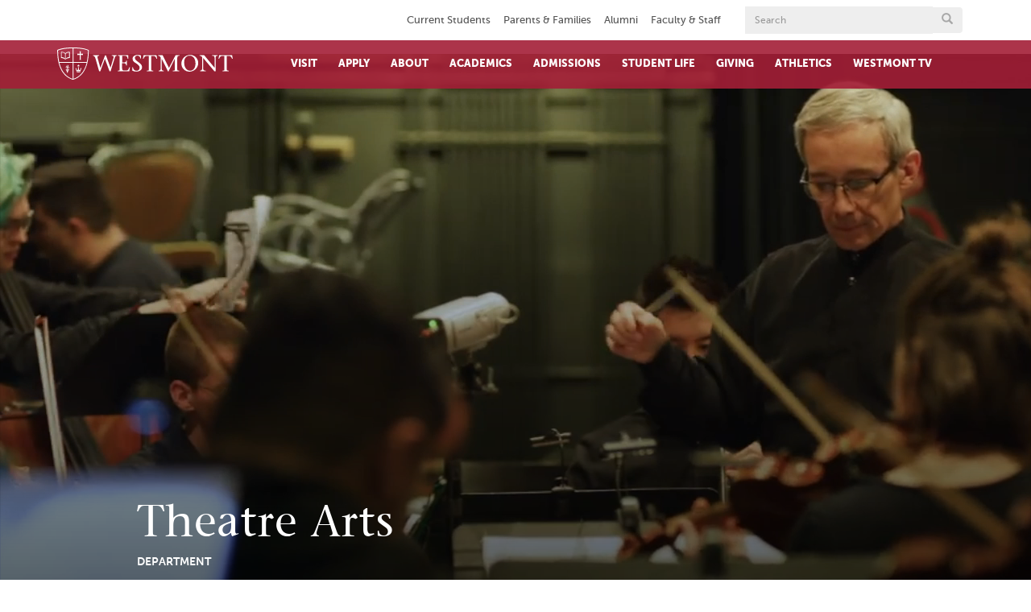

--- FILE ---
content_type: text/html; charset=UTF-8
request_url: https://urban.westmont.edu/theatre-arts
body_size: 23241
content:
<!DOCTYPE html>
<html  lang="en" dir="ltr" prefix="content: http://purl.org/rss/1.0/modules/content/  dc: http://purl.org/dc/terms/  foaf: http://xmlns.com/foaf/0.1/  og: http://ogp.me/ns#  rdfs: http://www.w3.org/2000/01/rdf-schema#  schema: http://schema.org/  sioc: http://rdfs.org/sioc/ns#  sioct: http://rdfs.org/sioc/types#  skos: http://www.w3.org/2004/02/skos/core#  xsd: http://www.w3.org/2001/XMLSchema# ">
  <head>
    <meta charset="utf-8" />
<script async src="/sites/default/files/google_analytics/gtag.js?t95ta8"></script>
<script>window.dataLayer = window.dataLayer || [];function gtag(){dataLayer.push(arguments)};gtag("js", new Date());gtag("set", "developer_id.dMDhkMT", true);gtag("config", "UA-3049632-1", {"groups":"default","anonymize_ip":true,"page_placeholder":"PLACEHOLDER_page_path","allow_ad_personalization_signals":false});</script>
<meta name="description" content="Participate in a dynamic and thriving theater program that presents provocative and exciting productions. Integrate your faith and the study of the theater." />
<meta name="abstract" content="Participate in a dynamic and thriving theater program that presents provocative and exciting productions.Welcome to the Theatre Arts Major at Westmont College where students develop creativity, technical skills, and disciplinary knowledge within a rigorous, collaborative environment." />
<link rel="canonical" href="https://urban.westmont.edu/theatre-arts" />
<meta property="og:site_name" content="Westmont College" />
<meta property="og:url" content="https://urban.westmont.edu/" />
<meta property="og:title" content="Theatre Arts | Westmont College" />
<meta property="place:location:latitude" content="34.4488° N" />
<meta property="place:location:longitude" content="119.6610° W" />
<meta property="og:street_address" content="955 La Paz Rd" />
<meta property="og:locality" content="Santa Barbara" />
<meta property="og:region" content="California" />
<meta property="og:postal_code" content="93108" />
<meta property="og:country_name" content="United States" />
<meta property="og:email" content="admissions@westmont.edu" />
<meta property="og:phone_number" content="805-565-6000" />
<meta name="twitter:site" content="@Westmont" />
<meta name="twitter:title" content="Theatre Arts" />
<meta name="google-site-verification" content="YgT6X2ZgWXNAqnP-2WYmQXPKI5feN0vx3jnXBqqZUGM" />
<meta name="Generator" content="Drupal 10 (https://www.drupal.org)" />
<meta name="MobileOptimized" content="width" />
<meta name="HandheldFriendly" content="true" />
<meta name="viewport" content="width=device-width, initial-scale=1.0" />
<link rel="icon" href="/sites/default/files/favicon_1.ico" type="image/vnd.microsoft.icon" />
<link rel="canonical" href="https://urban.westmont.edu/theatre-arts" />
<link rel="shortlink" href="https://urban.westmont.edu/node/1836" />
<script src="/sites/default/files/google_tag/westmont/google_tag.script.js?t95ta8" defer></script>

    <title>Theatre Arts Department | Westmont College</title>
    <link rel="stylesheet" media="all" href="/core/modules/system/css/components/align.module.css?t95ta8" />
<link rel="stylesheet" media="all" href="/core/modules/system/css/components/fieldgroup.module.css?t95ta8" />
<link rel="stylesheet" media="all" href="/core/modules/system/css/components/container-inline.module.css?t95ta8" />
<link rel="stylesheet" media="all" href="/core/modules/system/css/components/clearfix.module.css?t95ta8" />
<link rel="stylesheet" media="all" href="/core/modules/system/css/components/details.module.css?t95ta8" />
<link rel="stylesheet" media="all" href="/core/modules/system/css/components/hidden.module.css?t95ta8" />
<link rel="stylesheet" media="all" href="/core/modules/system/css/components/item-list.module.css?t95ta8" />
<link rel="stylesheet" media="all" href="/core/modules/system/css/components/js.module.css?t95ta8" />
<link rel="stylesheet" media="all" href="/core/modules/system/css/components/nowrap.module.css?t95ta8" />
<link rel="stylesheet" media="all" href="/core/modules/system/css/components/position-container.module.css?t95ta8" />
<link rel="stylesheet" media="all" href="/core/modules/system/css/components/reset-appearance.module.css?t95ta8" />
<link rel="stylesheet" media="all" href="/core/modules/system/css/components/resize.module.css?t95ta8" />
<link rel="stylesheet" media="all" href="/core/modules/system/css/components/system-status-counter.css?t95ta8" />
<link rel="stylesheet" media="all" href="/core/modules/system/css/components/system-status-report-counters.css?t95ta8" />
<link rel="stylesheet" media="all" href="/core/modules/system/css/components/system-status-report-general-info.css?t95ta8" />
<link rel="stylesheet" media="all" href="/core/modules/system/css/components/tablesort.module.css?t95ta8" />
<link rel="stylesheet" media="all" href="/modules/contrib/paragraphs/css/paragraphs.unpublished.css?t95ta8" />
<link rel="stylesheet" media="all" href="https://cdn.jsdelivr.net/npm/entreprise7pro-bootstrap@3.4.8/dist/css/bootstrap.css" integrity="sha256-3p/H8uQndDeQADwalAGPYNGwk6732TJRjYcY05O81og=" crossorigin="anonymous" />
<link rel="stylesheet" media="all" href="https://cdn.jsdelivr.net/npm/@unicorn-fail/drupal-bootstrap-styles@0.0.2/dist/3.1.1/7.x-3.x/drupal-bootstrap.css" integrity="sha512-ys0R7vWvMqi0PjJvf7827YdAhjeAfzLA3DHX0gE/sPUYqbN/sxO6JFzZLvc/wazhj5utAy7rECg1qXQKIEZOfA==" crossorigin="anonymous" />
<link rel="stylesheet" media="all" href="https://cdn.jsdelivr.net/npm/@unicorn-fail/drupal-bootstrap-styles@0.0.2/dist/3.1.1/8.x-3.x/drupal-bootstrap.css" integrity="sha512-ixuOBF5SPFLXivQ0U4/J9sQbZ7ZjmBzciWMBNUEudf6sUJ6ph2zwkpFkoUrB0oUy37lxP4byyHasSpA4rZJSKg==" crossorigin="anonymous" />
<link rel="stylesheet" media="all" href="https://cdn.jsdelivr.net/npm/@unicorn-fail/drupal-bootstrap-styles@0.0.2/dist/3.2.0/7.x-3.x/drupal-bootstrap.css" integrity="sha512-MiCziWBODHzeWsTWg4TMsfyWWoMltpBKnf5Pf5QUH9CXKIVeGpEsHZZ4NiWaJdgqpDzU/ahNWaW80U1ZX99eKw==" crossorigin="anonymous" />
<link rel="stylesheet" media="all" href="https://cdn.jsdelivr.net/npm/@unicorn-fail/drupal-bootstrap-styles@0.0.2/dist/3.2.0/8.x-3.x/drupal-bootstrap.css" integrity="sha512-US+XMOdYSqB2lE8RSbDjBb/r6eTTAv7ydpztf8B7hIWSlwvzQDdaAGun5M4a6GRjCz+BIZ6G43l+UolR+gfLFQ==" crossorigin="anonymous" />
<link rel="stylesheet" media="all" href="https://cdn.jsdelivr.net/npm/@unicorn-fail/drupal-bootstrap-styles@0.0.2/dist/3.3.1/7.x-3.x/drupal-bootstrap.css" integrity="sha512-3gQUt+MI1o8v7eEveRmZzYx6fsIUJ6bRfBLMaUTzdmNQ/1vTWLpNPf13Tcrf7gQ9iHy9A9QjXKxRGoXEeiQnPA==" crossorigin="anonymous" />
<link rel="stylesheet" media="all" href="https://cdn.jsdelivr.net/npm/@unicorn-fail/drupal-bootstrap-styles@0.0.2/dist/3.3.1/8.x-3.x/drupal-bootstrap.css" integrity="sha512-AwNfHm/YKv4l+2rhi0JPat+4xVObtH6WDxFpUnGXkkNEds3OSnCNBSL9Ygd/jQj1QkmHgod9F5seqLErhbQ6/Q==" crossorigin="anonymous" />
<link rel="stylesheet" media="all" href="https://cdn.jsdelivr.net/npm/@unicorn-fail/drupal-bootstrap-styles@0.0.2/dist/3.4.0/8.x-3.x/drupal-bootstrap.css" integrity="sha512-j4mdyNbQqqp+6Q/HtootpbGoc2ZX0C/ktbXnauPFEz7A457PB6le79qasOBVcrSrOBtGAm0aVU2SOKFzBl6RhA==" crossorigin="anonymous" />
<link rel="stylesheet" media="all" href="/themes/custom/westmont_subtheme/libraries/fresco/fresco.css?t95ta8" />
<link rel="stylesheet" media="all" href="/themes/custom/westmont_subtheme/dist/css/style.css?t95ta8" />

    
  </head>
  <body class="path-node page-node-type-major has-glyphicons">
    <noscript><iframe src="https://www.googletagmanager.com/ns.html?id=GTM-M2Q5KM32" height="0" width="0" style="display:none;visibility:hidden"></iframe></noscript><noscript><img src="https://www.facebook.com/tr?id=1261730167197273&amp;ev=PageView&amp;noscript=1" alt="" height="1" width="1" /></noscript>
      <div class="dialog-off-canvas-main-canvas" data-off-canvas-main-canvas>
    

<header>
	<!--top header -->
	<div id="top-header">

		<div class="container">
			<div class="row">
        <div class="row">
          <a href="#content-region" class="visually-hidden focusable skip-link">
            Skip to main content
          </a>
        </div>
				<div class="col-sm-9">
					<div class="top-navigation">
                          <div class="region region-top-navigation">
    <nav role="navigation" aria-labelledby="block-topnavigation-menu" id="block-topnavigation" data-block-plugin-id="system_menu_block:top-navigation" class="audience-menu">
            
      <h2 class="visually-hidden" id="block-topnavigation-menu">Top navigation</h2>
    
      
              <ul class="level-0">
                            <li class="expanded dropdown">
        <a href="/current-students" data-drupal-link-system-path="node/5041">Current Students</a>
                  </li>
                        <li class="expanded dropdown">
        <a href="/parents-families" data-drupal-link-system-path="node/7741">Parents &amp; Families </a>
                  </li>
                        <li class="expanded dropdown">
        <a href="/alumni" title="Alumni" data-drupal-link-system-path="node/23554">Alumni</a>
                  </li>
                        <li class="expanded dropdown">
        <a href="/faculty-and-staff" data-drupal-link-system-path="node/5076">Faculty &amp; Staff</a>
                  </li>
        </ul>
  




  </nav>

  </div>

					</div>
				</div>
				<!-- search form -->
				<div class="col-sm-3">
					


<!-- search form -->
<form action="/search" method="get">
	<div class="input-group head-search-width" style="-webkit-tap-highlight-color: transparent;">
		<label class="visually-hidden" for="form-25">Search</label>
		<input type="hidden" name="as_sitesearch" value=""/>
		<input type="hidden" name="cx" value="011120113627360861542:wxh7b-w7lqq" />
		<input type="hidden" name="cof" value="FORID:11" />
		<input type="hidden" name="ie" value="UTF-8" />
		<input class="form-control" name="q" style="-webkit-tap-highlight-color: transparent;" type="text" placeholder="Search" id="form-25">
		<div class="input-group-btn">
			<button class="btn" type="submit" aria-label="Submit search form button">
				<span class="hide">Search Button</span><span class="glyphicon glyphicon-search"></span>
			</button>
		</div>
	</div>
</form>

				</div>
			</div>
		</div>
	</div>
    <!-- /top header-->
    <!--main header-->
    <div id="main-header">
    	<div class="container">
    		<div class="row">
    			<div class="col-xs-2 visible-xs-block">
					<a href="#search" title="search" aria-label="search" id="search">
						<span class="glyphicon glyphicon-search"></span>
					</a>
				</div>
				<div class="col-sm-3 col-xs-8">
                    <!-- LOGO AND LINK TO HOMEPAGE -->
					<a href="/" title="home" id="home-logo-link" aria-label="Home">
						<svg id="header-logo" xmlns="http://www.w3.org/2000/svg" x="0px" y="0px" width="276px" height="50.6px" viewBox="82.5 421.2 276 50.6" enable-background="new 82.5 421.2 276 50.6">
							<path d="M148.5,434.2c-2.3,0-3.1,0.9-2.4,3.4l4.3,15.5h0.1l7.3-19.6h1.4l7.1,19.3h0.1c1.6-5.1,3.1-10.2,4.7-15.3c0.7-2.2,0.1-3.3-2.9-3.4v-0.9h8v0.9c-1.5,0.2-2.7,1.3-3,2.8l-6.7,21.6h-1.7l-7.3-19.6l-7.2,19.7h-1.8l-5.5-19.4c-1-3.5-2.2-5-4.1-5v-1h9.7L148.5,434.2L148.5,434.2z"></path>
							<path d="M177.7,457.6c3.3-0.4,3.1-0.2,3.1-3.6v-16.3c0-3.4,0.1-3.2-3.1-3.6v-0.9h16.5v5.8h-0.9c-0.4-2.7-1.1-4.7-3.7-4.7h-4.9v10.4h3c2.3,0,3.3-0.9,3.3-3.1h0.9v7.7h-1c-0.1-2.1-0.9-3.4-3.3-3.4h-3v8.2c0,3.1,1.4,3.3,4.7,3.3c5.3,0,5-1.5,6.7-5.3h0.9l-1.1,6.5h-18.1V457.6z"></path>
							<path d="M213.3,438.6c-0.3-2.5-1.7-4.6-4.6-4.6c-2-0.2-3.8,1.2-4,3.1c0,0.2,0,0.4,0,0.7c0,2.5,2.5,4.1,6.1,6.8c3.8,2.9,5.1,4.7,5.1,7.7c0,4.3-4.4,6.7-8.8,6.7c-2.1,0-4.2-0.4-6.2-1.2c-0.2-0.1-0.3-0.3-0.2-0.5v-5.2h0.9c0,3.1,2.5,5.6,5.6,5.6c0.1,0,0.1,0,0.2,0c2.5,0.1,4.6-1.9,4.7-4.5c0,0,0-0.1,0-0.1c0-2.4-1.3-4.3-6.7-7.8c-2-1.3-4.4-2.7-4.4-6.7c0-3.3,3.6-5.8,7.8-5.8c1.7,0,3.4,0.2,5.1,0.7c0.2,0,0.3,0.2,0.2,0.4v4.7H213.3L213.3,438.6z"></path>
							<path d="M230.4,454c0,3.4-0.2,3.2,3.1,3.6v0.9h-10v-0.9c3.3-0.4,3.1-0.2,3.1-3.6v-19.6h-3.3c-3.1,0-3.9,2-5.1,4.4h-0.9l1-5.5h20.3l1,5.5h-0.9c-1.2-2.4-1.9-4.4-5.1-4.4h-3.3V454L230.4,454z"></path>
							<path d="M349,454c0,3.4-0.2,3.2,3.1,3.6v0.9h-10v-0.9c3.3-0.4,3.1-0.2,3.1-3.6v-19.6H342c-3.1,0-3.9,2-5.1,4.4H336l1-5.5h20.3l1,5.5h-1c-1.2-2.4-1.9-4.4-5.1-4.4H349V454z"></path>
							<path d="M246.8,439L246.8,439l-0.1,14.7c0,0.7,0.1,1.3,0.2,2c0.2,1.3,1.4,1.8,3.1,2v0.9h-8.1v-1c1.7-0.2,2.9-0.7,3.1-2c0.1-0.6,0.2-1.3,0.2-2v-16.5c-0.7-1.8-2.3-3-4.2-3.1v-0.9h7.1l10.1,20.2l10.4-20.2h6.2v0.9c-2.6,0-3.6,1.4-3.6,3.7V454c0,3.4-0.1,3.2,3.1,3.6v0.9h-10v-0.9c3.3-0.4,3.1-0.2,3.1-3.6v-15.2h-0.1l-9.8,19.9h-0.9L246.8,439z"></path>
							<path d="M299.8,446.2c0-8.6-4.7-12.2-9.1-12.2c-6.2,0-8.7,5.5-8.7,10.4c0,8.8,4.5,13.2,9.2,13.2C297.9,457.7,299.8,451.1,299.8,446.2 M277.7,446.4c0-7.5,6-13.5,13.4-13.6c0.1,0,0.3,0,0.4,0c6.9,0,12.5,5.5,12.6,12.4c0.1,7.5-5.9,13.7-13.4,13.9c-0.2,0-0.3,0-0.5,0c-6.9,0-12.5-5.5-12.5-12.4C277.7,446.5,277.7,446.5,277.7,446.4"></path>
							<path d="M329.5,458.5c-5.8-6.8-11.7-13.9-17.6-20.9v16c0,0.7,0.1,1.3,0.2,2c0.2,1.3,1.4,1.8,3.8,2v0.9H307v-1c1.7-0.2,2.9-0.7,3.1-2c0.1-0.6,0.2-1.3,0.2-2v-17c-0.9-1.5-2.5-2.4-4.2-2.5v-0.9h7.2c5.4,6.5,11,13.2,16.4,19.8h0.1v-14.9c0-0.7-0.1-1.3-0.2-2c-0.2-1.3-1.4-1.8-3.8-2v-0.9h8.9v0.9c-1.7,0.2-2.9,0.7-3.1,2c-0.1,0.6-0.2,1.3-0.2,2v20.5H329.5L329.5,458.5z"></path>
							<path d="M117,450l1-0.9h-1.4l-0.6-1.3l-0.7,1.3H114l1,0.9l-0.2,1.4l1.2-0.7l1.2,0.7L117,450z M113.3,459.6c0.1,0.3,0.2,0.5,0.2,0.8c1.7-0.5,3.4-0.5,5.1,0l0.2-0.8C117,459,115.1,459,113.3,459.6 M111.2,453.5l1.7,5l0.1,0.3c1.9-0.5,4-0.5,5.9,0l0.1-0.3l0,0l1.8-5l0,0l-1.6,0.2c0,0,0.1,3.1-1.4,3.1c-0.5,0-0.9-0.4-1-0.9c-0.1-0.5-0.2-0.9-0.2-1.4c0-0.8,0-1.5,0.1-2.3h-1.4c0.1,0.8,0.1,1.5,0,2.3c0,0.5-0.1,0.9-0.2,1.4c-0.1,0.5-0.5,0.9-1,1c-1.5,0-1.4-3.1-1.4-3.1L111.2,453.5z M100.9,457h-4.4l0.7,1.1l0.5,0.4l0.6,2.4h0.8l0.5-2.4l0.6-0.4L100.9,457z M97.5,448.8c0.9,1.1-2.7,2.2-0.8,5.1C95.9,451.8,99.3,449.9,97.5,448.8 M99.2,452.8c2.5-4.1-0.6-4.4-0.6-4.4c0.9,0.4,0.6,1.2-0.5,3.1c-0.7,1-0.8,2.3-0.3,3.4h0.6C98.5,454.1,98.7,453.4,99.2,452.8 M100.4,454.3c1.6-2.2,0.4-3.4,0.4-3.4c0.1,0.7,0,1.1-1.1,2.7c-0.3,0.4-0.5,0.8-0.5,1.2h0.8L100.4,454.3 M101.2,455.5h-5.1v0.7h5.1L101.2,455.5L101.2,455.5z M101.4,436.3c-1,0-4.2,0.5-5.4,2.8v-7.2c0-0.6,1.3-2.8,5.4-3V436.3L101.4,436.3z M95.1,439c-1.2-2.2-4.4-2.6-5.4-2.8v-7.4c4.1,0.1,5.4,2.3,5.4,3v7.1V439z M102.6,437.8v-9.2h-0.5v-0.7h-0.4c-3.4,0-5.4,1.4-6.2,2.6c-0.8-1.2-2.7-2.6-6.2-2.6H89v0.7h-0.5v9.1c2.2,0,4.4,0.6,6.2,1.9c0.2,0.2,0.5,0.3,0.8,0.2c0.3,0,0.6-0.1,0.8-0.2c1.8-1.3,4-1.9,6.3-1.9 M122.5,432.8l0.7,0.5v-2.8l-0.7,0.5h-2.9V428l0.5-0.7h-2.7l0.5,0.7v3.1H115l-0.7-0.5v2.7l0.7-0.5h3v6.9l-0.5,0.7h2.7l-0.5-0.7v-6.9L122.5,432.8L122.5,432.8z M130.9,425.9c0.1,6.1-0.6,12.2-1.8,18.2h-21v-21.7C122.4,422.5,129.4,425.2,130.9,425.9 M84,426c1.6-0.8,8.7-3.5,22.9-3.6v21.7H85.8C84.5,438.1,83.9,432,84,426 M86.1,445.3h20.8v25.2C98.9,467.9,90.1,461.3,86.1,445.3 M108.1,470.4v-25.1h20.8C124.9,461.3,116,467.8,108.1,470.4 M132.2,425.6v-0.4l-0.4-0.2c-1.3-0.6-8.4-3.9-24.4-3.9c-16,0-23.1,3.2-24.4,3.9l-0.3,0.2v0.4c0,32.2,13.3,42.9,24.5,46.2h0.2h0.2C118.8,468.5,132.2,457.8,132.2,425.6"></path> </svg>
					</a>
				</div>
				<div class="visible-xs-block col-xs-2 text-right">
					<a href="#menu" title="menu" aria-label="menu" id="menu">
						<span class="glyphicon glyphicon-menu-hamburger"></span>
					</a>
				</div>
				<!-- MAIN NAVIGATION -->
				<div class="col-sm-9 main-navigation">
					  <div class="region region-navigation-collapsible">
    



<nav role="navigation" aria-labelledby="block-footerquicklinks-menu" id="block-footerquicklinks" data-block-plugin-id="system_menu_block:footer-links-menu">
            
      <h2 class="visually-hidden" id="block-footerquicklinks-menu">Footer quick links</h2>
    

        
              <nav class="button-menu quick-menu">
        <ul class="button-menu quick-menu">
                    <li>
          <a href="https://westmont.tfaforms.net/4652091" title="Request Info" class="btn btn-default">Request Info</a>
                  </li>
              <li>
          <a href="https://www.westmont.edu/visit" class="btn btn-default">Plan a Visit</a>
                  </li>
              <li>
          <a href="/admissions-aid/apply-westmont" title="Apply to Westmont" class="btn btn-default" data-drupal-link-system-path="node/5951">Apply Now</a>
                  </li>
              <li>
          <a href="https://www.westmont.edu/confirm" class="btn btn-default">Confirm Your Spot</a>
                  </li>
            </ul>
    </nav>
  


  </nav>

<nav role="navigation" aria-labelledby="" id="block-siteheadermenu" data-block-plugin-id="system_menu_block:main" class="main-nav">
            
      <h2 class="visually-hidden">Site Header Menu</h2>
    
       
	
						<ul class="menu nav navbar-nav menu-level-0">
										
		<li class="expanded menu-level-0 item-below-0">
			<a title="Visit" href="https://www.westmont.edu/visit">Visit</a>
		</li>


						
		<li class="expanded menu-level-0 item-below-0">
			<a title="Apply" href="https://www.westmont.edu/admissions-aid/apply-westmont">Apply</a>
		</li>


										<li class="expanded menu-level-0 item-below-12">
				<a href="/about">About</a>
				<a href="#" class="btn" aria-label="open menu"><span class="glyphicon"></span></a>
				<!-- drop down menu -->
				<div class="drop-down">
					<div class="container">
						<div class="row">
							<div class="col-sm-8">
								<!-- second level menu items -->
									
						<ul class="menu menu-level-0 dropdown-menuX">
										
		<li class="expanded menu-level-1 item-below-0">
			<a title="Campus Map " href="https://www.westmont.edu/westmont-campus-map">Campus Map </a>
		</li>


						
		<li class="expanded menu-level-1 item-below-0">
			<a title="College Profile" href="/about/college-profile">College Profile</a>
		</li>


						
		<li class="expanded menu-level-1 item-below-0">
			<a title="Community Commitments" href="/about/community-commitments">Community Commitments</a>
		</li>


						
		<li class="expanded menu-level-1 item-below-0">
			<a title="Diversity Commitments" href="https://www.westmont.edu/diversity-commitments">Diversity Commitments</a>
		</li>


						
		<li class="expanded menu-level-1 item-below-0">
			<a title="History of Westmont" href="/about/history">History of Westmont</a>
		</li>


						
		<li class="expanded menu-level-1 item-below-0">
			<a title="Institutes &amp; Centers" href="/about/institutes-and-centers">Institutes &amp; Centers</a>
		</li>


						
		<li class="expanded menu-level-1 item-below-0">
			<a title="Leadership" href="/about/leadership">Leadership</a>
		</li>


						
		<li class="expanded menu-level-1 item-below-0">
			<a title="News" href="https://westmont.edu/news">News</a>
		</li>


						
		<li class="expanded menu-level-1 item-below-0">
			<a title="Gaede Institute for the Liberal Arts" href="/gaede-institute">Gaede Institute for the Liberal Arts</a>
		</li>


						
		<li class="expanded menu-level-1 item-below-0">
			<a title="Ridley-Tree Museum of Art" href="/museum">Ridley-Tree Museum of Art</a>
		</li>


						
		<li class="expanded menu-level-1 item-below-0">
			<a title="Westmont Magazine" href="/magazine">Westmont Magazine</a>
		</li>


						
			<!-- button menu -->
			<nav class="button-menu">
				<ul>
											<li class="expanded menu-level-1 item-below-3">
						<a class="btn btn-default" title="Request Info" href="https://westmont.tfaforms.net/4652091">Request Info</a>
					</li>
										<li class="expanded menu-level-1 item-below-3">
						<a class="btn btn-default" title="Plan a Visit" href="https://www.westmont.edu/visit">Plan a Visit</a>
					</li>
										<li class="expanded menu-level-1 item-below-3">
						<a class="btn btn-default" title="Apply Now" href="/admissions-aid/apply-westmont">Apply Now</a>
					</li>
							</ul>
		</nav>

	
</ul>


							</div>
							<!-- green buttons set -->
							<div class="col-sm-4 hidden-xs">
								<!-- this area is populated by javascript -->
							</div>
						</div>
					</div>
				</div>
			</li>
		
										<li class="expanded menu-level-0 item-below-10">
				<a href="/academics">Academics</a>
				<a href="#" class="btn" aria-label="open menu"><span class="glyphicon"></span></a>
				<!-- drop down menu -->
				<div class="drop-down">
					<div class="container">
						<div class="row">
							<div class="col-sm-8">
								<!-- second level menu items -->
									
						<ul class="menu menu-level-0 dropdown-menuX">
										
		<li class="expanded menu-level-1 item-below-0">
			<a title="Academic Services" href="/academics/academic-services">Academic Services</a>
		</li>


						
		<li class="expanded menu-level-1 item-below-0">
			<a title="Augustinian Scholars Program" href="https://www.westmont.edu/augustinian-scholars-program">Augustinian Scholars Program</a>
		</li>


						
		<li class="expanded menu-level-1 item-below-0">
			<a title="Academic Opportunities" href="/academics/experience-opportunities">Academic Opportunities</a>
		</li>


						
		<li class="expanded menu-level-1 item-below-0">
			<a title="Majors and Programs" href="https://www.westmont.edu/academics">Majors and Programs</a>
		</li>


						
		<li class="expanded menu-level-1 item-below-0">
			<a title="Global Education" href="https://www.westmont.edu/study-abroad/global-programs-glance">Global Education</a>
		</li>


						
		<li class="expanded menu-level-1 item-below-0">
			<a title="Office of the Provost" href="https://www.westmont.edu/office-provost">Office of the Provost</a>
		</li>


						
		<li class="expanded menu-level-1 item-below-0">
			<a title="Outcomes" href="/career-resource-center/outcomes">Outcomes</a>
		</li>


						
		<li class="expanded menu-level-1 item-below-0">
			<a title="Research" href="https://www.westmont.edu/research">Research</a>
		</li>


						
		<li class="expanded menu-level-1 item-below-0">
			<a title="Voskuyl Library" href="/library">Voskuyl Library</a>
		</li>


						
			<!-- button menu -->
			<nav class="button-menu">
				<ul>
											<li class="expanded menu-level-1 item-below-2">
						<a class="btn btn-default" title="Request Info" href="https://westmont.tfaforms.net/4652091">Request Info</a>
					</li>
										<li class="expanded menu-level-1 item-below-2">
						<a class="btn btn-default" title="Plan a Visit" href="https://www.westmont.edu/visit">Plan a Visit</a>
					</li>
							</ul>
		</nav>

	
</ul>


							</div>
							<!-- green buttons set -->
							<div class="col-sm-4 hidden-xs">
								<!-- this area is populated by javascript -->
							</div>
						</div>
					</div>
				</div>
			</li>
		
										<li class="expanded menu-level-0 item-below-11">
				<a href="/admissions">Admissions</a>
				<a href="#" class="btn" aria-label="open menu"><span class="glyphicon"></span></a>
				<!-- drop down menu -->
				<div class="drop-down">
					<div class="container">
						<div class="row">
							<div class="col-sm-8">
								<!-- second level menu items -->
									
						<ul class="menu menu-level-0 dropdown-menuX">
										
		<li class="expanded menu-level-1 item-below-0">
			<a title="Prospective Students" href="https://www.westmont.edu/admissions">Prospective Students</a>
		</li>


						
		<li class="expanded menu-level-1 item-below-0">
			<a title="First-Year Students" href="/admissions-aid/first-year-students">First-Year Students</a>
		</li>


						
		<li class="expanded menu-level-1 item-below-0">
			<a title="Transfer Students" href="/admissions-aid/transfer-students">Transfer Students</a>
		</li>


						
		<li class="expanded menu-level-1 item-below-0">
			<a title="International Students" href="/admissions/international-students">International Students</a>
		</li>


						
		<li class="expanded menu-level-1 item-below-0">
			<a title="Nursing Students" href="https://www.westmont.edu/nursing">Nursing Students</a>
		</li>


						
		<li class="expanded menu-level-1 item-below-0">
			<a title="Visit Westmont" href="https://www.westmont.edu/visit">Visit Westmont</a>
		</li>


						
		<li class="expanded menu-level-1 item-below-0">
			<a title="Student Financial Services" href="/student-financial-services">Student Financial Services</a>
		</li>


						
		<li class="expanded menu-level-1 item-below-0">
			<a title="Prospective Parents" href="https://www.westmont.edu/admissions-aid/prospective-parents">Prospective Parents</a>
		</li>


						
		<li class="expanded menu-level-1 item-below-0">
			<a title="Meet your Counselor" href="/admissions/meet-your-counselor">Meet your Counselor</a>
		</li>


						
		<li class="expanded menu-level-1 item-below-0">
			<a title="Confirm your Place" href="https://westmont.edu/confirm">Confirm your Place</a>
		</li>


						
			<!-- button menu -->
			<nav class="button-menu">
				<ul>
											<li class="expanded menu-level-1 item-below-3">
						<a class="btn btn-default" title="Request Info" href="https://westmont.tfaforms.net/4652091">Request Info</a>
					</li>
										<li class="expanded menu-level-1 item-below-3">
						<a class="btn btn-default" title="Plan a Visit" href="https://www.westmont.edu/visit">Plan a Visit</a>
					</li>
										<li class="expanded menu-level-1 item-below-3">
						<a class="btn btn-default" title="Apply Now" href="/admissions-aid/apply-westmont">Apply Now</a>
					</li>
							</ul>
		</nav>

	
</ul>


							</div>
							<!-- green buttons set -->
							<div class="col-sm-4 hidden-xs">
								<!-- this area is populated by javascript -->
							</div>
						</div>
					</div>
				</div>
			</li>
		
										<li class="expanded menu-level-0 item-below-8">
				<a href="/student-life">Student Life</a>
				<a href="#" class="btn" aria-label="open menu"><span class="glyphicon"></span></a>
				<!-- drop down menu -->
				<div class="drop-down">
					<div class="container">
						<div class="row">
							<div class="col-sm-8">
								<!-- second level menu items -->
									
						<ul class="menu menu-level-0 dropdown-menuX">
										
		<li class="expanded menu-level-1 item-below-0">
			<a title="CATLab" href="https://www.westmont.edu/center-applied-technology">CATLab</a>
		</li>


						
		<li class="expanded menu-level-1 item-below-0">
			<a title="Living on Campus" href="/student-life/living-campus">Living on Campus</a>
		</li>


						
		<li class="expanded menu-level-1 item-below-0">
			<a title="On Campus Activities" href="/student-life/campus-activities">On Campus Activities</a>
		</li>


						
		<li class="expanded menu-level-1 item-below-0">
			<a title="Off Campus Activities" href="/student-life/campus-activities-0">Off Campus Activities</a>
		</li>


						
		<li class="expanded menu-level-1 item-below-0">
			<a title="Our Commitment to Diversity" href="https://www.westmont.edu/dojustice_micah6">Our Commitment to Diversity</a>
		</li>


						
		<li class="expanded menu-level-1 item-below-0">
			<a title="Ministries" href="/student-life/ministries">Ministries</a>
		</li>


						
		<li class="expanded menu-level-1 item-below-0">
			<a title="Chapel" href="https://www.westmont.edu/student-life/chapel">Chapel</a>
		</li>


						
			<!-- button menu -->
			<nav class="button-menu">
				<ul>
											<li class="expanded menu-level-1 item-below-3">
						<a class="btn btn-default" title="Request Info" href="https://westmont.tfaforms.net/4652091">Request Info</a>
					</li>
										<li class="expanded menu-level-1 item-below-3">
						<a class="btn btn-default" title="Plan a Visit" href="https://www.westmont.edu/visit">Plan a Visit</a>
					</li>
										<li class="expanded menu-level-1 item-below-3">
						<a class="btn btn-default" title="Apply Now" href="/admissions-aid/apply-westmont">Apply Now</a>
					</li>
							</ul>
		</nav>

	
</ul>


							</div>
							<!-- green buttons set -->
							<div class="col-sm-4 hidden-xs">
								<!-- this area is populated by javascript -->
							</div>
						</div>
					</div>
				</div>
			</li>
		
										<li class="expanded menu-level-0 item-below-6">
				<a href="/giving">Giving</a>
				<a href="#" class="btn" aria-label="open menu"><span class="glyphicon"></span></a>
				<!-- drop down menu -->
				<div class="drop-down">
					<div class="container">
						<div class="row">
							<div class="col-sm-8">
								<!-- second level menu items -->
									
						<ul class="menu menu-level-0 dropdown-menuX">
										
		<li class="expanded menu-level-1 item-below-0">
			<a title="Why Give?" href="/giving/why-give">Why Give?</a>
		</li>


						
		<li class="expanded menu-level-1 item-below-0">
			<a title="Where to Give" href="/giving/where-give">Where to Give</a>
		</li>


						
		<li class="expanded menu-level-1 item-below-0">
			<a title="How to Give" href="/giving/how-give">How to Give</a>
		</li>


						
		<li class="expanded menu-level-1 item-below-0">
			<a title="Giving Societies" href="/giving/giving-societies">Giving Societies</a>
		</li>


						
		<li class="expanded menu-level-1 item-below-0">
			<a title="Contact Us" href="/giving/contact-us">Contact Us</a>
		</li>


						
			<!-- button menu -->
			<nav class="button-menu">
				<ul>
											<li class="expanded menu-level-1 item-below-1">
						<a class="btn btn-default" title="Give Today" href="https://westmont.tfaforms.net/4651929">Give Today</a>
					</li>
							</ul>
		</nav>

	
</ul>


							</div>
							<!-- green buttons set -->
							<div class="col-sm-4 hidden-xs">
								<!-- this area is populated by javascript -->
							</div>
						</div>
					</div>
				</div>
			</li>
		
						
		<li class="expanded menu-level-0 item-below-0">
			<a title="Athletics" href="/athletics">Athletics</a>
		</li>


						
		<li class="expanded menu-level-0 item-below-0">
			<a title="Westmont TV" href="https://www.youtube.com/@WestmontTV">Westmont TV</a>
		</li>


</ul>






  </nav>

  </div>

					<!-- BUTTON MENU -->
				</div>
    		</div>
    		<!-- search form mobile only -->
    		<div class="row">
				<div class="col-xs-12">
					


<!-- search form -->
<form action="/search" method="get">
	<div class="input-group head-search-width" style="-webkit-tap-highlight-color: transparent;">
		<label class="visually-hidden" for="form-31">Search</label>
		<input type="hidden" name="as_sitesearch" value=""/>
		<input type="hidden" name="cx" value="011120113627360861542:wxh7b-w7lqq" />
		<input type="hidden" name="cof" value="FORID:11" />
		<input type="hidden" name="ie" value="UTF-8" />
		<input class="form-control" name="q" style="-webkit-tap-highlight-color: transparent;" type="text" placeholder="Search" id="form-31">
		<div class="input-group-btn">
			<button class="btn" type="submit" aria-label="Submit search form button">
				<span class="hide">Search Button</span><span class="glyphicon glyphicon-search"></span>
			</button>
		</div>
	</div>
</form>
				</div>
			</div>
    		<!-- /search form mobile only -->
    	</div>
    </div>
    <!-- /main header-->
</header>



  <main>
    <div class="container-x">

            <div class="row-x">
                              <div class="col-sm-12x" role="heading">
                <div class="region region-header">
    <div data-drupal-messages-fallback class="hidden"></div>

  </div>

            </div>
                        </div>

           
                 
      
                
                
                
                                      
                  
                          <a id="main-content"></a>
            <div class="region region-content">
      <article class="node node--type-major node--view-mode-full clearfix">
  
    

  <div>
    
<div class="basic-template">
      <div class="block-region-hero"><section data-block-plugin-id="entity_field:node:field_field_landing_with_menu_he" class="block block-ctools-block block-entity-fieldnodefield-field-landing-with-menu-he clearfix">
  
    

      

            <div class="field field--name-field-field-landing-with-menu-he field--type-entity-reference-revisions field--label-hidden field--item">


  <div class="hero  hero--dark " tabindex="0">
    <section class="looping-video hero-section">
      <div>
        <div class="">
          
	  

    
    <video preload="metadata"  width="100%" height="auto" muted loop="true" autoplay="autoplay" playsinline="playsinline">
              <source  src="/sites/default/files/2024-09/Theatre%20Arts%20Department%20Video.mp4" type="video/mp4" />
          </video>

    



          <div class="overlay"></div>
        </div>
        <h1>
          Theatre Arts
          <small>
            Department
          </small>
        </h1>
      </div>
    </section>
  </div>
</div>
      
  </section>

</div>
  	<div class="container column-container">
		<div class="row ">
		<!-- sidebar -->
					<div class="col-sm-4 col-md-3 col-md-offset-1 ">
				<div class="sidebar-region">
					<div class="block-region-sidebar"><section data-block-plugin-id="entity_field:node:field_menu_to_display" class="block block-ctools-block block-entity-fieldnodefield-menu-to-display clearfix">
  
    

      

            <div class="field field--name-field-menu-to-display field--type-entity-reference-revisions field--label-hidden field--item">  <div class="paragraph paragraph--type--drupal-menu-selector paragraph--view-mode--default">
          
	<div class="field field--name-field-para-menu-to-display field--type-block-field field--label-hidden sidenav field--item">



<nav role="navigation" aria-labelledby="block-theatreartsdepartment--2-menu" id="block-theatreartsdepartment--2" data-block-plugin-id="system_menu_block:t">
      
      <h2 id="block-theatreartsdepartment--2-menu">Theatre Arts Department</h2>
    

        



		
		
						
						
			
				<ul>

			
			
				
				<li class="is-active">
					<a href="/theatre-arts" data-drupal-link-system-path="node/1836" class="is-active" aria-current="page">Theatre Arts</a>

									
		
		
						
						
			
				
				<a title="toggle children" role="button" data-toggle="collapse" href="#theatre-arts-1-1" aria-controls="theatre-arts-1-1" aria-label="toggle items" aria-expanded="false" class="btn "><span class="glyphicon"></span></a>

				
				<ul class="collapse in" id="theatre-arts-1-1">

			
			
				
				<li>
					<a href="/boxoffice" data-drupal-link-system-path="node/7526">Box Office</a>

				
				</li>

			
				
				<li>
					<a href="https://westmont.tfaforms.net/f/TheatreArts">Donate</a>

				
				</li>

			
				
				<li>
					<a href="https://www.westmont.edu/watchtheater">2025-2026 Events</a>

				
				</li>

			
				
				<li>
					<a href="https://www.westmont.edu/theatre-scholarship">Scholarships</a>

				
				</li>

			
				
				<li>
					<a href="https://www.westmont.edu/westmont-college-initiative-justice-and-global-engagement-theatre-arts">Globe Series</a>

				
				</li>

			
				
				<li>
					<a href="https://www.westmont.edu/news-0">In The News!</a>

				
				</li>

			
				
				<li>
					<a href="https://vimeo.com/showcase/westmonttheatre">Theatre and Film Projects</a>

				
				</li>

			
			</ul>

		
	
				
				</li>

			
			</ul>

		
	


	

  </nav>
</div>

      </div>
</div>
      
  </section>

</div>
				</div>
			</div>
    		<!-- content -->
					<div class="col-sm-8 col-md-7">
						<div id="content-region">
											<div class="block-region-page-title"></div>
										<!-- content region -->
					<div class="content-region">
													<div class="block-region-content-area-1"><section data-block-plugin-id="entity_field:node:body" class="block block-ctools-block block-entity-fieldnodebody clearfix">
  
    

      

            <div class="field field--name-body field--type-text-with-summary field--label-hidden field--item"><h3><span style="color:#9d2235;"><em>Participate in a dynamic and thriving theater program that presents provocative and exciting productions.</em></span></h3><p>Welcome to the Theatre Arts Major at Westmont College where students develop creativity, technical skills, and disciplinary knowledge within a rigorous, collaborative environment. Rooted in an incarnational perspective on theater and faith, the Theatre Arts Department helps prepare students for lives in the professional, educational, and/or community theatres; provides distinctive artistic experiences for Westmont and the immediate Santa Barbara communities; and offers opportunities to all students for developing personal, social, and artistic skills essential for life-long learning and creativity.</p><ul class="btn-bar"><li><a class="btn btn-default" href="/sites/default/files/users/user3335/25%20Major%20Flyer%20Theatre%20Arts_Final.pdf" data-entity-type="file" data-entity-uuid="4f4b3428-196a-4773-919b-1d2731718c3f" data-entity-substitution="file" title="25 Major Flyer Theatre Arts_Final.pdf">Theatre Arts Major Flyer</a></li><li><a class="btn btn-default" href="/departmental-program-reviews/program-review-theatre-arts" data-entity-type="node" data-entity-uuid="afde38d3-80d5-413c-a967-ad6e08ea5ba7" data-entity-substitution="canonical" title="Program Review - Theatre Arts">Program Review</a></li></ul></div>
      
  </section>

</div>
						
					</div>
				</div>
			</div>
		</div>
	</div>

			<!-- page lower region -->
		<div class="page-lower-region">
			<div class="block-region-content-area-2"><section data-block-plugin-id="entity_field:node:field_component" class="block block-ctools-block block-entity-fieldnodefield-component clearfix">
  
    

      

      <div class="field field--name-field-component field--type-entity-reference-revisions field--label-hidden field--items">
              <div class="field--item">

  
  
<section class="net-price-calculator wysiwyg-section bg-maroon   no-image "
        style="text-align:   center ">
  <div class="bg   blurred "
         ></div>
  <div class="container content">
    <div class="wysiwyg">
      <div class="h3 subtitle"> 

            <div class="field field--name-field-subtit field--type-string field--label-hidden field--item">THEATRE ARTS AT WESTMONT</div>
       </div>
              <h2 class="title"> ‎All the world&#039;s a stage...</h2>
            <div class="feature-content">

            <div class="field field--name-field-subtitle field--type-text-with-summary field--label-hidden field--item"><p class="text-align-center"><iframe width="100%" height="315" src="https://www.youtube.com/embed/6kv0FmCao9A;controls=0" title="YouTube video player" frameborder="0" allow="accelerometer; autoplay; clipboard-write; encrypted-media; gyroscope; picture-in-picture; web-share" referrerpolicy="strict-origin-when-cross-origin" allowfullscreen></iframe></p></div>
      </div>
          </div>
  </div>
</section>
</div>
              <div class="field--item">



<div class="paragraph paragraph--type--ping-pong paragraph--view-mode--default">

                                                                                                                                                                    
                                        
                                                                      
        
        
                          
        
        
        <div
          class="ping-pong-item-wrapper bg-navy  ">


          <div  class="ping-pong-item bg-navy">

            <div class="ping-pong-bg"   style="background: url('/sites/default/files/SKM_0950.jpg')
            center center no-repeat, #BFD3DB;  left:0;   background-size: cover;  width: 55%  "></div>
            <div class="container d-flex p-0 ">
                            <div class="col-12 col-lg-7 col-md-7 p-0">
                <img src="/sites/default/files/SKM_0950.jpg" alt="she kills monsters theatre 2022" class="hidden-lg hidden-md">
              </div>

                            <div class="col-12 col-lg-5 col-md-5 content">
                <div>
                                      <div class="subtitle h3">
                      Area of Concentration 
                    </div>
                  
                                      <h2 class="title">Theatre in the Liberal Arts</h2>
                  
                  <div class="body">
                                          

            <div class="field field--name-field-content field--type-text-with-summary field--label-hidden field--item"><p>Our Theatre in the Liberal Arts program provides a focused, hands-on foundation for students to become creative theatre makers.</p></div>
      
                                      </div>

                                      <div class="cta-links">
                                                                    <div>
                          <a href="https://www.westmont.edu/theatre-arts/theatre-in-the-liberal-arts"
                             class=" cta-link-as-button btn btn-default ">
                            Explore Theatre in the Liberal Arts

                                                      </a>
                        </div>
                                          </div>
                                  </div>
              </div>

            </div>
          </div>
        </div>
        </div>

                
                                        
                                                                      
        
        
                          
        
        
        <div
          class="ping-pong-item-wrapper bg-gray  transparent  reverse">


          <div  class="ping-pong-item flex-md-row-reverse bg-gray">

            <div class="ping-pong-bg"   style="background: url('/sites/default/files/JG-O-62.jpg')
            center center no-repeat, #F3F3F2;  right:0;   background-size: cover;  width: 100%;  "></div>
            <div class="container d-flex p-0 flex-md-row-reverse">
                            <div class="col-12 col-lg-7 col-md-7 p-0">
                <img src="/sites/default/files/JG-O-62.jpg" alt="opera 2024" class="hidden-lg hidden-md">
              </div>

                            <div class="col-12 col-lg-5 col-md-5 content">
                <div>
                                      <div class="subtitle h3">
                      Area of Concentration 
                    </div>
                  
                                      <h2 class="title">Theatre Studies</h2>
                  
                  <div class="body">
                                          

            <div class="field field--name-field-content field--type-text-with-summary field--label-hidden field--item"><p>Our Theatre Studies program provides a comprehensive exploration of both craft and artistry to prepare students for a career in theatre.</p></div>
      
                                      </div>

                                      <div class="cta-links">
                                                                    <div>
                          <a href="https://www.westmont.edu/theatre-arts/theatre-studies"
                             class=" cta-link-as-button btn btn-default ">
                            Explore Theatre Studies

                                                      </a>
                        </div>
                                          </div>
                                  </div>
              </div>

            </div>
          </div>
        </div>
        </div>

                
                                        
                                                                      
        
        
                          
        
        
        <div
          class="ping-pong-item-wrapper bg-maroon  ">


          <div  class="ping-pong-item bg-maroon">

            <div class="ping-pong-bg"   style="background: url('/sites/default/files/R62_0536%20%281%29.jpg')
            center center no-repeat, #9D2235;  left:0;   background-size: cover;  width: 55%  "></div>
            <div class="container d-flex p-0 ">
                            <div class="col-12 col-lg-7 col-md-7 p-0">
                <img src="/sites/default/files/R62_0536%20%281%29.jpg" alt="Videographer Tamia Sanders" class="hidden-lg hidden-md">
              </div>

                            <div class="col-12 col-lg-5 col-md-5 content">
                <div>
                                      <div class="subtitle h3">
                      Area of Concentration
                    </div>
                  
                                      <h2 class="title">Film Studies</h2>
                  
                  <div class="body">
                                          

            <div class="field field--name-field-content field--type-text-with-summary field--label-hidden field--item"><p>Our Film Studies program is an integrated liberal arts foundation that emphasizes the intersection of film with many disciplines and aspects of culture.</p></div>
      
                                      </div>

                                      <div class="cta-links">
                                                                    <div>
                          <a href="https://www.westmont.edu/film-studies"
                             class=" cta-link-as-button btn btn-default ">
                            Explore Film Studies

                                                      </a>
                        </div>
                                          </div>
                                  </div>
              </div>

            </div>
          </div>
        </div>
        </div>

                                  </div>
</div>
              <div class="field--item">











  

  <section class="people-carousel large-images" style="">

    
      <div class="container">
        <div class="section-heading">

          
                      <h2>Faculty Highlights</h2>
          

        </div>
      </div>

    
    <div
      class="container">

            <div
        class=" owl-carousel owl-theme ">

        
                    
                              
                    
                                
                      
                          <div class="item">
                <div class="constrain">
                                      <div class="wrap-square">
                        <picture>
            <img width="200" height="200" src="/sites/default/files/styles/scale_w200/public/2025_R52_6521_ME1_1.jpg?itok=I7c0UdFQ" alt="jonathan hicks headshot 2025" loading="lazy" typeof="foaf:Image" class="img-responsive" />

  </picture>

                    </div>
                                  </div>

                <div class="wysiwyg">
                  <div class="h4">Jonathan Hicks, M.F.A.</div>
                  <p>
                      <div class="paragraph paragraph--type--people-cr-items paragraph--view-mode--default">
          
      </div>

                  </p>
                                      <p>
                      <a href="/people/jonathan-hicks-mfa" class="btn-simple js-fresco">Read more</a>
                    </p>
                                  </div>
              </div>
                              
                    
                              
                    
                                
                      
                          <div class="item">
                <div class="constrain">
                                      <div class="wrap-square">
                        <picture>
            <img width="200" height="200" src="/sites/default/files/styles/scale_w200/public/unnamed_24.jpg?itok=Tp1Q9IyH" alt="Wendy Jackson outside at Westmont smiling wearing a blue scarf and black shirt with her hair in a bun" loading="lazy" typeof="foaf:Image" class="img-responsive" />

  </picture>

                    </div>
                                  </div>

                <div class="wysiwyg">
                  <div class="h4">Wendy Jackson</div>
                  <p>
                      <div class="paragraph paragraph--type--people-cr-items paragraph--view-mode--default">
          
      </div>

                  </p>
                                      <p>
                      <a href="https://www.westmont.edu/people/wendy-jackson-mfa" class="btn-simple js-fresco">Read more</a>
                    </p>
                                  </div>
              </div>
                              
                    
                              
                    
                                
                      
                          <div class="item">
                <div class="constrain">
                                      <div class="wrap-square">
                        <picture>
            <img width="200" height="200" src="/sites/default/files/styles/scale_w200/public/Madeline%20cropped%20pic.png?itok=RXoXlXyB" alt="Madeline Fanton" loading="lazy" typeof="foaf:Image" class="img-responsive" />

  </picture>

                    </div>
                                  </div>

                <div class="wysiwyg">
                  <div class="h4">Madeline Fanton, PhD</div>
                  <p>
                      <div class="paragraph paragraph--type--people-cr-items paragraph--view-mode--default">
          
      </div>

                  </p>
                                      <p>
                      <a href="https://www.westmont.edu/people/madeline-fanton-0" class="btn-simple js-fresco">Read more</a>
                    </p>
                                  </div>
              </div>
                                    </div>
    </div>

    
  </section>
</div>
              <div class="field--item">













  <section class="people-carousel" style="">

    
    <div
      class="container">

            <div
        class=" owl-carousel owl-theme ">

        
                    
                              
                    
                                
                      
                          <div class="item">
                <div class="constrain">
                                      <div class="wrap-square">
                        <picture>
            <img width="200" height="200" src="/sites/default/files/styles/scale_w200/public/R62_6408.jpg?itok=MWMEVpuc" alt="Sean Pratt Headshot" loading="lazy" typeof="foaf:Image" class="img-responsive" />

  </picture>

                    </div>
                                  </div>

                <div class="wysiwyg">
                  <div class="h4">Sean Pratt</div>
                  <p>
                      <div class="paragraph paragraph--type--people-cr-items paragraph--view-mode--default">
          
      </div>

                  </p>
                                      <p>
                      <a href="/people/sean-pratt" class="btn-simple js-fresco">Read more</a>
                    </p>
                                  </div>
              </div>
                              
                    
                              
                    
                                
                      
                          <div class="item">
                <div class="constrain">
                                      <div class="wrap-square">
                        <picture>
            <img width="200" height="200" src="/sites/default/files/styles/scale_w200/public/mitch-92%20%281%29_0.jpg?itok=SzLBYSuL" alt="Mitchell Thomas" loading="lazy" typeof="foaf:Image" class="img-responsive" />

  </picture>

                    </div>
                                  </div>

                <div class="wysiwyg">
                  <div class="h4">Mitchell Thomas, M.F.A.</div>
                  <p>
                      <div class="paragraph paragraph--type--people-cr-items paragraph--view-mode--default">
          
      </div>

                  </p>
                                      <p>
                      <a href="/people/mitchell-thomas-mfa" class="btn-simple js-fresco">Read more</a>
                    </p>
                                  </div>
              </div>
                                    </div>
    </div>

    
  </section>
</div>
              <div class="field--item">













  <section class="people-carousel" style="">

    
      <div class="container">
        <div class="section-heading">

          
                      <h2>Meet the Staff</h2>
          

        </div>
      </div>

    
    <div
      class="container">

            <div
        class=" show-as-grid people-list ">

        
                    
                              
                    
                                
                      
            
                              <div class="d-flex justify-content-center">
              
              <div class="col col-xs-12 col-md-3">
                <div class="constrain">
                                      <div class="wrap-square">
                        <picture>
            <img width="200" height="200" src="/sites/default/files/styles/scale_w200/public/DiMaggios1_0_0.jpg?itok=VAPDQY0D" alt="Andrea Di Maggio" loading="lazy" typeof="foaf:Image" class="img-responsive" />

  </picture>

                    </div>
                                  </div>

                <div class="wysiwyg">
                  <div class="h4">Andrea Di Maggio</div>
                  <p>
                      <div class="paragraph paragraph--type--people-cr-items paragraph--view-mode--default">
          

            <div class="field field--name-field-excerpt field--type-text-with-summary field--label-hidden field--item"><p>Box Office Coordinator &amp; Academic Assistant</p><p>An adjunct professor of flute and chamber music for Westmont Music since 2011, Andrea is happy to continue her work in arts administration by joining the Theatre Arts Department in Spring '25. She looks forward to meeting prospective students in both Music and Theatre, and being an active liaison for the Performing Arts Departments.&nbsp;&nbsp;</p></div>
      
      </div>

                  </p>
                                  </div>
              </div>


              
                              
                    
                              
                    
                                
                      
            
              
              <div class="col col-xs-12 col-md-3">
                <div class="constrain">
                                      <div class="wrap-square">
                        <picture>
            <img width="200" height="200" src="/sites/default/files/styles/scale_w200/public/JMitten%20headshot.jpeg?itok=IY506ggq" alt="Jonathan Mitten, Technical Director" loading="lazy" typeof="foaf:Image" class="img-responsive" />

  </picture>

                    </div>
                                  </div>

                <div class="wysiwyg">
                  <div class="h4">Jonathan Mitten</div>
                  <p>
                      <div class="paragraph paragraph--type--people-cr-items paragraph--view-mode--default">
          

            <div class="field field--name-field-excerpt field--type-text-with-summary field--label-hidden field--item"><p>Technical Director</p><div>Jonathan Mitten is in his second year as the Technical Director at Westmont. In recent years, he had the opportunity to build the sets for the Flying A, Godspell, Poor Clair, and The 39 Steps productions, as well as support the Fringe Festival. He is an active member in the IATSE local 442 stagehand union and is the head video at the Santa Barbara Bowl.</div></div>
      
      </div>

                  </p>
                                  </div>
              </div>


              
                              
                    
                              
                    
                                
                      
            
              
              <div class="col col-xs-12 col-md-3">
                <div class="constrain">
                                      <div class="wrap-square">
                        <picture>
            <img width="200" height="200" src="/sites/default/files/styles/scale_w200/public/Stacie-Logue-Headshot.jpg?itok=5aMQj-SU" alt="Stacie Logue" loading="lazy" typeof="foaf:Image" class="img-responsive" />

  </picture>

                    </div>
                                  </div>

                <div class="wysiwyg">
                  <div class="h4">Stacie Logue</div>
                  <p>
                      <div class="paragraph paragraph--type--people-cr-items paragraph--view-mode--default">
          

            <div class="field field--name-field-excerpt field--type-text-with-summary field--label-hidden field--item"><p>Costume Designer&nbsp;</p><p>Stacie Logue is pleased to join Westmont College’s Theatre Department as the costume designer for 39 Steps. This is her first production with Westmont College. She has worked in &amp; around the Santa Barbara area in costuming. For the past 20 years Stacie has worked with Opera Santa Barbara as their costume manager &amp; designer. She worked 8 years for the Music Academy of the West as their costume coordinator.&nbsp;</p></div>
      
      </div>

                  </p>
                                  </div>
              </div>


                              </div>
              
                                    </div>
    </div>

    
  </section>
</div>
              <div class="field--item">



<div class="paragraph paragraph--type--ping-pong paragraph--view-mode--default">

                                                                                                                                                                    
                                        
                                                                      
        
        
                          
        
        
        <div
          class="ping-pong-item-wrapper bg-beige  transparent  reverse">


          <div  class="ping-pong-item flex-md-row-reverse bg-beige">

            <div class="ping-pong-bg"   style="background: url('/sites/default/files/KH_0118.jpg')
            center center no-repeat, #F4EBD3;  right:0;   background-size: cover;  width: 100%;  "></div>
            <div class="container d-flex p-0 flex-md-row-reverse">
                            <div class="col-12 col-lg-7 col-md-7 p-0">
                <img src="/sites/default/files/KH_0118.jpg" alt="Kitty Hawk or Kill Devil" class="hidden-lg hidden-md">
              </div>

                            <div class="col-12 col-lg-5 col-md-5 content">
                <div>
                  
                                      <h2 class="title">Career Paths</h2>
                  
                  <div class="body">
                                          

            <div class="field field--name-field-content field--type-text-with-summary field--label-hidden field--item"><p>Numerous alumni are pursuing careers in acting and have appeared on both stage and screen, including television and major motion pictures or work in theater-related jobs. Others teach theater at the primary, secondary, and college/university levels. Alumni have attended top-tier graduate schools such as Harvard University/ART, CalArts, UCLA, UC Santa Barbara, UC San Diego, UMASS Amherst, the University of Arizona, San Francisco State University and UT Austin.</p><table><tbody><tr><td><ul><li>Acting</li><li>Directing</li><li>Teaching</li><li>Independent filmmaking</li><li>Producing</li></ul></td><td><ul><li>Theatrical design</li><li>Public relations</li><li>Church drama</li><li>Properties artists</li></ul></td></tr></tbody></table></div>
      
                                      </div>

                                      <div class="cta-links">
                                                                    <div>
                          <a href="https://www.linkedin.com/school/westmont-college/people/?educationEndYear=2015&amp;facetFieldOfStudy=100830%2C101125%2C101131%2C101130%2C101128%2C101124%2C101168%2C101126"
                             class=" cta-link-as-button btn btn-default teal">
                            Explore Theatre Graduates&#039; Career Paths

                                                      </a>
                        </div>
                                          </div>
                                  </div>
              </div>

            </div>
          </div>
        </div>
        </div>

                                  </div>
</div>
              <div class="field--item">




  
  
  <section class="column-layout items-0">
    <div class="container">

              <div class="section-heading">
          <h2>Theater Arts Alumni</h2>
        </div>
      

      <div class="row">

        
          <div class="col-sm-4">

            <div class="item">

              
              <div>
                
                
                
                
                                                
                
              </div>

            </div>

          </div>

        
          <div class="col-sm-4">

            <div class="item">

              
              <div>
                
                
                
                
                                                
                
              </div>

            </div>

          </div>

        
      </div>
    </div>
  </section>
</div>
              <div class="field--item">




  
  
  <section class="column-layout items-2">
    <div class="container">

      

      <div class="row">

        
          <div class="col-sm-6">

            <div class="item">

              
              <div>
                
                
                
                                  <div class="wysiwyg">  <div class="paragraph paragraph--type--column-la paragraph--view-mode--default">
          

            <div class="field field--name-field-cnt field--type-text-with-summary field--label-hidden field--item"><p style="line-height:1.38"><strong>Rachel Herriges '23</strong> reflects back fondly on her experience at Westmont as she pursues a life in the arts in Chicago, IL. During her time at Westmont, Rachel spent much of her time on stage acting in shows such as <em>Kitty Hawk</em> or <em>Kill Devil</em> by Hannah Kenah, and <em>She Kills Monsters</em> by Qui Nguyen. "Being on stage in these shows really helped me adapt to working with different directors, and showed me the deep joy and gratitude that comes from making art in a small community." Additionally, many of the classes Rachel took prepared her for life as an actor. "In our Launchpad class, we were given assignments like making an acting reel, a resume, and a five-year plan - all of which I've used in auditions and conversations with other creatives." However, her time at Westmont wasn't only spent as an actor. Rachel wrote many plays for the <em>Fringe Festival</em> which prepared her for writing her Capstone project, Hysteria. "Out of all the lessons Westmont taught me, the most important would be: <em>you aren't just one type of artist.</em> Having knowledge of many different facets has helped me grow as a playwright, producer, and director - as well as an actor. Knowing what each role of a production entails makes me a much more well-rounded actor, and Westmont gave me the chance to try many different roles and learn what really excites me as an artist."</p>

<p>&nbsp;</p>
</div>
      
      </div>
</div>
                
                                                
                
              </div>

            </div>

          </div>

        
          <div class="col-sm-6">

            <div class="item">

              
              <div>
                
                
                
                                  <div class="wysiwyg">  <div class="paragraph paragraph--type--column-la paragraph--view-mode--default">
          

            <div class="field field--name-field-cnt field--type-text-with-summary field--label-hidden field--item"><p><strong>Sam Stroming ‘21</strong> is a Chicago-based actor passionate about creating and performing theatre that inspires activism. Westmont's theatre program showed her the wild, artistic possibilities of what theatre can be, from her first mainstage experience in <em>The Resistible Rise of Arturo Ui</em> (2017) to the untamable creations made annually in the student-led Fringe Festival. Professors and directors in the department always kept an open door encouraging collaboration and conversation, and they have continued to provide a support system to her in her artistic endeavors since graduating. She says, “this is a place where you don't have to limit your artistry to one label of actor, designer, playwright, etc, but you have the opportunity to try anything that piques your curiosity. Here you can explore, experiment, and create without fear”.</p>
</div>
      
      </div>
</div>
                
                                                
                
              </div>

            </div>

          </div>

        
      </div>
    </div>
  </section>
</div>
              <div class="field--item">




  
  
  <section class="column-layout items-0">
    <div class="container">

      

      <div class="row">

        
          <div class="col-sm-4">

            <div class="item">

              
              <div>
                
                
                
                
                                                
                
              </div>

            </div>

          </div>

        
          <div class="col-sm-4">

            <div class="item">

              
              <div>
                
                
                
                
                                                
                
              </div>

            </div>

          </div>

        
      </div>
    </div>
  </section>
</div>
              <div class="field--item">




  
  
  <section class="column-layout items-0">
    <div class="container">

      

      <div class="row">

        
          <div class="col-sm-4">

            <div class="item">

              
              <div>
                
                
                
                
                                                
                
              </div>

            </div>

          </div>

        
          <div class="col-sm-4">

            <div class="item">

              
              <div>
                
                
                
                
                                                
                
              </div>

            </div>

          </div>

        
      </div>
    </div>
  </section>
</div>
              <div class="field--item">




  
  

<div class="westmont-news shaded single-item">
    <div class="container">
    <div class="section-heading">
      <div class="h2">Theatre in the news</div>
    </div>
  </div>
  
  <div
    class="container">

              <div class="promotional-carousel row" data-autoplay="0">
        <div class="col-sm-1 hidden-xs">
          <a href="#" title="previous">
            <span class="sr-only">Previous</span>
            <span class="glyphicon glyphicon-menu-left"></span>
          </a>
        </div>
        <div class="col-sm-10 col-xs-12">
          <div class="owl-carousel owl-theme">
                                                                                                                                                                                                                                                                                                                                                                                                                                                                                                                                                                                                                                                                                                                                                                                                                                                                                                                                                                                                                                                                                                                                                                                                                                                                                                                                                                                                                                                                                                                                                                                                                                                                                                                                                                                                                                                                                                                                                                                                                                                                                                                                                                                                                                                                                                                <div class="item">
                  <div>
                                          <div class="wrap16x9">  <picture>
                  <source srcset="/sites/default/files/styles/16_9_480w/public/BW_1599.jpg.webp?itok=_2ViJ2z5 1x" type="image/webp" width="480" height="270"/>
              <source srcset="/sites/default/files/styles/16_9_480w/public/BW_1599.jpg?itok=_2ViJ2z5 1x" type="image/jpeg" width="480" height="270"/>
                  <img srcset="/sites/default/files/styles/16_9_480w/public/BW_1599.jpg?itok=_2ViJ2z5 1x" width="480" height="270" src="/sites/default/files/styles/16_9_480w/public/BW_1599.jpg?itok=_2ViJ2z5" alt="" loading="lazy" typeof="foaf:Image" class="img-responsive" />

  </picture>
</div>
                                      </div>
                  <div>
                    <div class="title">Award winning Westmont Festival Theatre</div>
                      <div class="paragraph paragraph--type--current-events-itmes paragraph--view-mode--default">
          

            <div class="field field--name-field-desc field--type-text-with-summary field--label-hidden field--item"><p>In 2016-2017 alone, Westmont Festival Theatre presented 37 productions involving more than 125 students: five visiting productions, an international Shakespeare festival, faculty-directed plays and dance concerts, a joint production with music, senior projects, and the Westmont Fringe, 27 original pieces of theater, dance, film, and performance art. Recent shows include a diverse range of interesting work—classics, contemporary plays, original works, dance performances and musicals: “The Resistible Rise of Arturo Ui,” Bertolt Brecht; “Die Fledermaus,” Johan Strauss; “As You Like It,” William Shakespeare; “Blood Wedding,” Federico Garcia Lorca; “Dido and Aeneas,” Henry Purcell and Nahum Tate; and “The Pirates of Penzance,” Gilbert and Sullivan, which won three national awards from the Kennedy Center American College Theater Festival.</p>
</div>
      
      </div>

                                      </div>
                </div>
                                                                                                                                                                        <div class="item">
                  <div>
                                          <div class="wrap16x9">  <picture>
                  <source srcset="/sites/default/files/styles/16_9_480w/public/Richard3_107.jpg.webp?itok=Tmug23zT 1x" type="image/webp" width="480" height="270"/>
              <source srcset="/sites/default/files/styles/16_9_480w/public/Richard3_107.jpg?itok=Tmug23zT 1x" type="image/jpeg" width="480" height="270"/>
                  <img srcset="/sites/default/files/styles/16_9_480w/public/Richard3_107.jpg?itok=Tmug23zT 1x" width="480" height="270" src="/sites/default/files/styles/16_9_480w/public/Richard3_107.jpg?itok=Tmug23zT" alt="" loading="lazy" typeof="foaf:Image" class="img-responsive" />

  </picture>
</div>
                                      </div>
                  <div>
                    <div class="title">Lit Moon Theatre Company in Europe</div>
                      <div class="paragraph paragraph--type--current-events-itmes paragraph--view-mode--default">
          

            <div class="field field--name-field-desc field--type-text-with-summary field--label-hidden field--item"><p><strong>John Blondell, Mitchell Thomas, Victoria Finlayson</strong>, and <strong>Jonathan Hicks</strong> spent much of the 2017 summer in Europe working on Shakespearean plays with the Lit Moon Theatre Company. Lit Moon performed “Hamlet,” adapted and directed by John, at the Puppets Metamorphosis Festival in Bialystok, Poland, in June. Mitchell and Victoria both acted in the play; it was the only American production at the festival, which also featured theatre companies from Poland, Lithuania, France, Hungary, and Spain. Later that month, Lit Moon presented its newest show—an all-female version of “Richard III”—at the Bitola Shakespeare Festival in Macedonia, as Victoria, along with Westmont alums Paige Tautz and Marie Ponce-De Leon, played key roles. Jonathan served as the lighting designer for both productions. “In both instances,” he observes, “we have a couple of days to rehearse, and then on the day of the performance we set up the performance space, hang and focus the lighting fixtures, do a mark-through of the show to set the lighting cues, go through a final dress, and then we open. The whole experience is energizing, challenging, and one of the most rewarding collaborative experiences of staging a theatrical production.” The Ohrid Summer Festival in Bitola also included John’s production of “A Midsummer Night’s Dream,” which will continue for the Bitola National Theatre’s repertoire for the 2017-2018 season.</p>
</div>
      
      </div>

                                      </div>
                </div>
                                                                                                                                                                                                                                                                                                                        </div>
        </div>
        <div class="col-sm-1 hidden-xs">
          <a href="#" title="next">
            <span class="sr-only">next</span>
            <span class="glyphicon glyphicon-menu-right"></span>
          </a>
        </div>
      </div>

      </div>

  
</div>
</div>
              <div class="field--item">



<section class="image-carousel padded" data-autoplay="0">
  <div class="container">
        <div class="row">
      <div class="col-sm-1">
        <a href="#" title="previous">
          <span class="sr-only">Previous</span>
          <span class="glyphicon glyphicon-menu-left"></span>
        </a>
      </div>

      <div class="col-sm-10">

        <!-- UPPER CAROUSEL PART -->
        <div class="owl-carousel owl-theme upper" data-count="10">
          
                                                
            
              
              <div class="item" data-index=0>
                                  <figure class="wrap16x9">
                      <picture>
                  <source srcset="/sites/default/files/styles/16_9_1280w/public/Godspell%20%2723.jpg.webp?itok=6ur3O6z2 1x" type="image/webp" width="1280" height="720"/>
              <source srcset="/sites/default/files/styles/16_9_1280w/public/Godspell%20%2723.jpg?itok=6ur3O6z2 1x" type="image/jpeg" width="1280" height="720"/>
                  <img srcset="/sites/default/files/styles/16_9_1280w/public/Godspell%20%2723.jpg?itok=6ur3O6z2 1x" width="1280" height="720" src="/sites/default/files/styles/16_9_1280w/public/Godspell%20%2723.jpg?itok=6ur3O6z2" alt="" loading="lazy" typeof="foaf:Image" class="img-responsive" />

  </picture>

                                          <figcaption>Godspell &#039;23</figcaption>
                                      </figure>
                              </div>
                      
                                                
            
              
              <div class="item" data-index=1>
                                  <figure class="wrap16x9">
                      <picture>
                  <source srcset="/sites/default/files/styles/16_9_1280w/public/She%20Kills%20Monsters%202022.JPG.webp?itok=BDFNMxrW 1x" type="image/webp" width="1280" height="720"/>
              <source srcset="/sites/default/files/styles/16_9_1280w/public/She%20Kills%20Monsters%202022.JPG?itok=BDFNMxrW 1x" type="image/jpeg" width="1280" height="720"/>
                  <img srcset="/sites/default/files/styles/16_9_1280w/public/She%20Kills%20Monsters%202022.JPG?itok=BDFNMxrW 1x" width="1280" height="720" src="/sites/default/files/styles/16_9_1280w/public/She%20Kills%20Monsters%202022.JPG?itok=BDFNMxrW" alt="" loading="lazy" typeof="foaf:Image" class="img-responsive" />

  </picture>

                                          <figcaption>She Kills Monsters 2022</figcaption>
                                      </figure>
                              </div>
                      
                                                
            
              
              <div class="item" data-index=2>
                                  <figure class="wrap16x9">
                      <picture>
                  <source srcset="/sites/default/files/styles/16_9_1280w/public/The%20Miser%20S%2722_2.jpg.webp?itok=HrocoAMY 1x" type="image/webp" width="1280" height="720"/>
              <source srcset="/sites/default/files/styles/16_9_1280w/public/The%20Miser%20S%2722_2.jpg?itok=HrocoAMY 1x" type="image/jpeg" width="1280" height="720"/>
                  <img srcset="/sites/default/files/styles/16_9_1280w/public/The%20Miser%20S%2722_2.jpg?itok=HrocoAMY 1x" width="1280" height="720" src="/sites/default/files/styles/16_9_1280w/public/The%20Miser%20S%2722_2.jpg?itok=HrocoAMY" alt="" loading="lazy" typeof="foaf:Image" class="img-responsive" />

  </picture>

                                          <figcaption>The Miser S&#039;22</figcaption>
                                      </figure>
                              </div>
                      
                                                
            
              
              <div class="item" data-index=3>
                                  <figure class="wrap16x9">
                      <picture>
                  <source srcset="/sites/default/files/styles/16_9_1280w/public/You%20Will%20Be%20Found_%20Songs%20of%20Hope%20%2721.jpg.webp?itok=byK2Aooj 1x" type="image/webp" width="1280" height="720"/>
              <source srcset="/sites/default/files/styles/16_9_1280w/public/You%20Will%20Be%20Found_%20Songs%20of%20Hope%20%2721.jpg?itok=byK2Aooj 1x" type="image/jpeg" width="1280" height="720"/>
                  <img srcset="/sites/default/files/styles/16_9_1280w/public/You%20Will%20Be%20Found_%20Songs%20of%20Hope%20%2721.jpg?itok=byK2Aooj 1x" width="1280" height="720" src="/sites/default/files/styles/16_9_1280w/public/You%20Will%20Be%20Found_%20Songs%20of%20Hope%20%2721.jpg?itok=byK2Aooj" alt="" loading="lazy" typeof="foaf:Image" class="img-responsive" />

  </picture>

                                          <figcaption>You Will Be Found_ Songs of Hope &#039;21</figcaption>
                                      </figure>
                              </div>
                      
                                                
            
              
              <div class="item" data-index=4>
                                  <figure class="wrap16x9">
                      <picture>
                  <source srcset="/sites/default/files/styles/16_9_1280w/public/A%20Winter%27s%20Tale%20Interrupted%20S%2721%20Filming2_0.jpg.webp?itok=lJKYfxZ4 1x" type="image/webp" width="1280" height="720"/>
              <source srcset="/sites/default/files/styles/16_9_1280w/public/A%20Winter%27s%20Tale%20Interrupted%20S%2721%20Filming2_0.jpg?itok=lJKYfxZ4 1x" type="image/jpeg" width="1280" height="720"/>
                  <img srcset="/sites/default/files/styles/16_9_1280w/public/A%20Winter%27s%20Tale%20Interrupted%20S%2721%20Filming2_0.jpg?itok=lJKYfxZ4 1x" width="1280" height="720" src="/sites/default/files/styles/16_9_1280w/public/A%20Winter%27s%20Tale%20Interrupted%20S%2721%20Filming2_0.jpg?itok=lJKYfxZ4" alt="" loading="lazy" typeof="foaf:Image" class="img-responsive" />

  </picture>

                                          <figcaption>A Winter&#039;s Tale Interrupted S&#039;21</figcaption>
                                      </figure>
                              </div>
                      
                                                
            
              
              <div class="item" data-index=5>
                                  <figure class="wrap16x9">
                      <picture>
                  <source srcset="/sites/default/files/styles/16_9_1280w/public/Kitty%20Hawk%20or%20Kill%20Devil%20F%2721_4.JPG.webp?itok=6QNCk6PL 1x" type="image/webp" width="1280" height="720"/>
              <source srcset="/sites/default/files/styles/16_9_1280w/public/Kitty%20Hawk%20or%20Kill%20Devil%20F%2721_4.JPG?itok=6QNCk6PL 1x" type="image/jpeg" width="1280" height="720"/>
                  <img srcset="/sites/default/files/styles/16_9_1280w/public/Kitty%20Hawk%20or%20Kill%20Devil%20F%2721_4.JPG?itok=6QNCk6PL 1x" width="1280" height="720" src="/sites/default/files/styles/16_9_1280w/public/Kitty%20Hawk%20or%20Kill%20Devil%20F%2721_4.JPG?itok=6QNCk6PL" alt="" loading="lazy" typeof="foaf:Image" class="img-responsive" />

  </picture>

                                          <figcaption>Kitty Hawk or Kill Devil F&#039;21</figcaption>
                                      </figure>
                              </div>
                      
                                                
            
              
              <div class="item" data-index=6>
                                  <figure class="wrap16x9">
                      <picture>
                  <source srcset="/sites/default/files/styles/16_9_1280w/public/D1X_8136.JPG.webp?itok=afCoCWAz 1x" type="image/webp" width="1280" height="720"/>
              <source srcset="/sites/default/files/styles/16_9_1280w/public/D1X_8136.JPG?itok=afCoCWAz 1x" type="image/jpeg" width="1280" height="720"/>
                  <img srcset="/sites/default/files/styles/16_9_1280w/public/D1X_8136.JPG?itok=afCoCWAz 1x" width="1280" height="720" src="/sites/default/files/styles/16_9_1280w/public/D1X_8136.JPG?itok=afCoCWAz" alt="" loading="lazy" typeof="foaf:Image" class="img-responsive" />

  </picture>

                                          <figcaption>Die Fledermaus Opera ~2018</figcaption>
                                      </figure>
                              </div>
                      
                                                
            
              
              <div class="item" data-index=7>
                                  <figure class="wrap16x9">
                      <picture>
                  <source srcset="/sites/default/files/styles/16_9_1280w/public/PP_0216.JPG.webp?itok=Ddr6d6G7 1x" type="image/webp" width="1280" height="720"/>
              <source srcset="/sites/default/files/styles/16_9_1280w/public/PP_0216.JPG?itok=Ddr6d6G7 1x" type="image/jpeg" width="1280" height="720"/>
                  <img srcset="/sites/default/files/styles/16_9_1280w/public/PP_0216.JPG?itok=Ddr6d6G7 1x" width="1280" height="720" src="/sites/default/files/styles/16_9_1280w/public/PP_0216.JPG?itok=Ddr6d6G7" alt="" loading="lazy" typeof="foaf:Image" class="img-responsive" />

  </picture>

                                          <figcaption>Pride and Prejudice ~2018</figcaption>
                                      </figure>
                              </div>
                      
                                                
            
              
              <div class="item" data-index=8>
                                  <figure class="wrap16x9">
                      <picture>
                  <source srcset="/sites/default/files/styles/16_9_1280w/public/F14_0037.JPG.webp?itok=XLRzeyGo 1x" type="image/webp" width="1280" height="720"/>
              <source srcset="/sites/default/files/styles/16_9_1280w/public/F14_0037.JPG?itok=XLRzeyGo 1x" type="image/jpeg" width="1280" height="720"/>
                  <img srcset="/sites/default/files/styles/16_9_1280w/public/F14_0037.JPG?itok=XLRzeyGo 1x" width="1280" height="720" src="/sites/default/files/styles/16_9_1280w/public/F14_0037.JPG?itok=XLRzeyGo" alt="" loading="lazy" typeof="foaf:Image" class="img-responsive" />

  </picture>

                                          <figcaption>FRINGE </figcaption>
                                      </figure>
                              </div>
                      
                                                
            
              
              <div class="item" data-index=9>
                                  <figure class="wrap16x9">
                      <picture>
                  <source srcset="/sites/default/files/styles/16_9_1280w/public/IMG_2671.jpg.webp?itok=XaoK03LA 1x" type="image/webp" width="1280" height="720"/>
              <source srcset="/sites/default/files/styles/16_9_1280w/public/IMG_2671.jpg?itok=XaoK03LA 1x" type="image/jpeg" width="1280" height="720"/>
                  <img srcset="/sites/default/files/styles/16_9_1280w/public/IMG_2671.jpg?itok=XaoK03LA 1x" width="1280" height="720" src="/sites/default/files/styles/16_9_1280w/public/IMG_2671.jpg?itok=XaoK03LA" alt="" loading="lazy" typeof="foaf:Image" class="img-responsive" />

  </picture>

                                          <figcaption>Hive play ~ FRINGE </figcaption>
                                      </figure>
                              </div>
                      
                                                
            
              
              <div class="item" data-index=10>
                                  <figure class="wrap16x9">
                      <picture>
                  <source srcset="/sites/default/files/styles/16_9_1280w/public/F12_0617.JPG.webp?itok=RxXBeFKo 1x" type="image/webp" width="1280" height="720"/>
              <source srcset="/sites/default/files/styles/16_9_1280w/public/F12_0617.JPG?itok=RxXBeFKo 1x" type="image/jpeg" width="1280" height="720"/>
                  <img srcset="/sites/default/files/styles/16_9_1280w/public/F12_0617.JPG?itok=RxXBeFKo 1x" width="1280" height="720" src="/sites/default/files/styles/16_9_1280w/public/F12_0617.JPG?itok=RxXBeFKo" alt="" loading="lazy" typeof="foaf:Image" class="img-responsive" />

  </picture>

                                          <figcaption>Installation art ~ FRINGE</figcaption>
                                      </figure>
                              </div>
                              </div>

        <!-- LOWER CAROUSEL PART -->
        <div class="owl-carousel owl-theme lower">
                                              
                                        <a class="item" href="#" title="goto 1" data-index="0">
                <div class="wrap16x9">  <picture>
                  <source srcset="/sites/default/files/styles/16_9_480w/public/Godspell%20%2723.jpg.webp?itok=3fCGc_8H 1x" type="image/webp" width="480" height="270"/>
              <source srcset="/sites/default/files/styles/16_9_480w/public/Godspell%20%2723.jpg?itok=3fCGc_8H 1x" type="image/jpeg" width="480" height="270"/>
                  <img srcset="/sites/default/files/styles/16_9_480w/public/Godspell%20%2723.jpg?itok=3fCGc_8H 1x" width="480" height="270" src="/sites/default/files/styles/16_9_480w/public/Godspell%20%2723.jpg?itok=3fCGc_8H" alt="" loading="lazy" typeof="foaf:Image" class="img-responsive" />

  </picture>
</div>
              </a>
                                                          
                                        <a class="item" href="#" title="goto 2" data-index="1">
                <div class="wrap16x9">  <picture>
                  <source srcset="/sites/default/files/styles/16_9_480w/public/She%20Kills%20Monsters%202022.JPG.webp?itok=TpHtioIp 1x" type="image/webp" width="480" height="270"/>
              <source srcset="/sites/default/files/styles/16_9_480w/public/She%20Kills%20Monsters%202022.JPG?itok=TpHtioIp 1x" type="image/jpeg" width="480" height="270"/>
                  <img srcset="/sites/default/files/styles/16_9_480w/public/She%20Kills%20Monsters%202022.JPG?itok=TpHtioIp 1x" width="480" height="270" src="/sites/default/files/styles/16_9_480w/public/She%20Kills%20Monsters%202022.JPG?itok=TpHtioIp" alt="" loading="lazy" typeof="foaf:Image" class="img-responsive" />

  </picture>
</div>
              </a>
                                                          
                                        <a class="item" href="#" title="goto 3" data-index="2">
                <div class="wrap16x9">  <picture>
                  <source srcset="/sites/default/files/styles/16_9_480w/public/The%20Miser%20S%2722_2.jpg.webp?itok=L-pe-96q 1x" type="image/webp" width="480" height="270"/>
              <source srcset="/sites/default/files/styles/16_9_480w/public/The%20Miser%20S%2722_2.jpg?itok=L-pe-96q 1x" type="image/jpeg" width="480" height="270"/>
                  <img srcset="/sites/default/files/styles/16_9_480w/public/The%20Miser%20S%2722_2.jpg?itok=L-pe-96q 1x" width="480" height="270" src="/sites/default/files/styles/16_9_480w/public/The%20Miser%20S%2722_2.jpg?itok=L-pe-96q" alt="" loading="lazy" typeof="foaf:Image" class="img-responsive" />

  </picture>
</div>
              </a>
                                                          
                                        <a class="item" href="#" title="goto 4" data-index="3">
                <div class="wrap16x9">  <picture>
                  <source srcset="/sites/default/files/styles/16_9_480w/public/You%20Will%20Be%20Found_%20Songs%20of%20Hope%20%2721.jpg.webp?itok=OGam7Woo 1x" type="image/webp" width="480" height="270"/>
              <source srcset="/sites/default/files/styles/16_9_480w/public/You%20Will%20Be%20Found_%20Songs%20of%20Hope%20%2721.jpg?itok=OGam7Woo 1x" type="image/jpeg" width="480" height="270"/>
                  <img srcset="/sites/default/files/styles/16_9_480w/public/You%20Will%20Be%20Found_%20Songs%20of%20Hope%20%2721.jpg?itok=OGam7Woo 1x" width="480" height="270" src="/sites/default/files/styles/16_9_480w/public/You%20Will%20Be%20Found_%20Songs%20of%20Hope%20%2721.jpg?itok=OGam7Woo" alt="" loading="lazy" typeof="foaf:Image" class="img-responsive" />

  </picture>
</div>
              </a>
                                                          
                                        <a class="item" href="#" title="goto 5" data-index="4">
                <div class="wrap16x9">  <picture>
                  <source srcset="/sites/default/files/styles/16_9_480w/public/A%20Winter%27s%20Tale%20Interrupted%20S%2721%20Filming2_0.jpg.webp?itok=3zoVNjIV 1x" type="image/webp" width="480" height="270"/>
              <source srcset="/sites/default/files/styles/16_9_480w/public/A%20Winter%27s%20Tale%20Interrupted%20S%2721%20Filming2_0.jpg?itok=3zoVNjIV 1x" type="image/jpeg" width="480" height="270"/>
                  <img srcset="/sites/default/files/styles/16_9_480w/public/A%20Winter%27s%20Tale%20Interrupted%20S%2721%20Filming2_0.jpg?itok=3zoVNjIV 1x" width="480" height="270" src="/sites/default/files/styles/16_9_480w/public/A%20Winter%27s%20Tale%20Interrupted%20S%2721%20Filming2_0.jpg?itok=3zoVNjIV" alt="" loading="lazy" typeof="foaf:Image" class="img-responsive" />

  </picture>
</div>
              </a>
                                                          
                                        <a class="item" href="#" title="goto 6" data-index="5">
                <div class="wrap16x9">  <picture>
                  <source srcset="/sites/default/files/styles/16_9_480w/public/Kitty%20Hawk%20or%20Kill%20Devil%20F%2721_4.JPG.webp?itok=Qh1cZuTC 1x" type="image/webp" width="480" height="270"/>
              <source srcset="/sites/default/files/styles/16_9_480w/public/Kitty%20Hawk%20or%20Kill%20Devil%20F%2721_4.JPG?itok=Qh1cZuTC 1x" type="image/jpeg" width="480" height="270"/>
                  <img srcset="/sites/default/files/styles/16_9_480w/public/Kitty%20Hawk%20or%20Kill%20Devil%20F%2721_4.JPG?itok=Qh1cZuTC 1x" width="480" height="270" src="/sites/default/files/styles/16_9_480w/public/Kitty%20Hawk%20or%20Kill%20Devil%20F%2721_4.JPG?itok=Qh1cZuTC" alt="" loading="lazy" typeof="foaf:Image" class="img-responsive" />

  </picture>
</div>
              </a>
                                                          
                                        <a class="item" href="#" title="goto 7" data-index="6">
                <div class="wrap16x9">  <picture>
                  <source srcset="/sites/default/files/styles/16_9_480w/public/D1X_8136.JPG.webp?itok=EZ4EYVq4 1x" type="image/webp" width="480" height="270"/>
              <source srcset="/sites/default/files/styles/16_9_480w/public/D1X_8136.JPG?itok=EZ4EYVq4 1x" type="image/jpeg" width="480" height="270"/>
                  <img srcset="/sites/default/files/styles/16_9_480w/public/D1X_8136.JPG?itok=EZ4EYVq4 1x" width="480" height="270" src="/sites/default/files/styles/16_9_480w/public/D1X_8136.JPG?itok=EZ4EYVq4" alt="" loading="lazy" typeof="foaf:Image" class="img-responsive" />

  </picture>
</div>
              </a>
                                                          
                                        <a class="item" href="#" title="goto 8" data-index="7">
                <div class="wrap16x9">  <picture>
                  <source srcset="/sites/default/files/styles/16_9_480w/public/PP_0216.JPG.webp?itok=3Y6OuGoM 1x" type="image/webp" width="480" height="270"/>
              <source srcset="/sites/default/files/styles/16_9_480w/public/PP_0216.JPG?itok=3Y6OuGoM 1x" type="image/jpeg" width="480" height="270"/>
                  <img srcset="/sites/default/files/styles/16_9_480w/public/PP_0216.JPG?itok=3Y6OuGoM 1x" width="480" height="270" src="/sites/default/files/styles/16_9_480w/public/PP_0216.JPG?itok=3Y6OuGoM" alt="" loading="lazy" typeof="foaf:Image" class="img-responsive" />

  </picture>
</div>
              </a>
                                                          
                                        <a class="item" href="#" title="goto 9" data-index="8">
                <div class="wrap16x9">  <picture>
                  <source srcset="/sites/default/files/styles/16_9_480w/public/F14_0037.JPG.webp?itok=JSPhRVG5 1x" type="image/webp" width="480" height="270"/>
              <source srcset="/sites/default/files/styles/16_9_480w/public/F14_0037.JPG?itok=JSPhRVG5 1x" type="image/jpeg" width="480" height="270"/>
                  <img srcset="/sites/default/files/styles/16_9_480w/public/F14_0037.JPG?itok=JSPhRVG5 1x" width="480" height="270" src="/sites/default/files/styles/16_9_480w/public/F14_0037.JPG?itok=JSPhRVG5" alt="" loading="lazy" typeof="foaf:Image" class="img-responsive" />

  </picture>
</div>
              </a>
                                                          
                                        <a class="item" href="#" title="goto 10" data-index="9">
                <div class="wrap16x9">  <picture>
                  <source srcset="/sites/default/files/styles/16_9_480w/public/IMG_2671.jpg.webp?itok=I1aiJRqY 1x" type="image/webp" width="480" height="270"/>
              <source srcset="/sites/default/files/styles/16_9_480w/public/IMG_2671.jpg?itok=I1aiJRqY 1x" type="image/jpeg" width="480" height="270"/>
                  <img srcset="/sites/default/files/styles/16_9_480w/public/IMG_2671.jpg?itok=I1aiJRqY 1x" width="480" height="270" src="/sites/default/files/styles/16_9_480w/public/IMG_2671.jpg?itok=I1aiJRqY" alt="" loading="lazy" typeof="foaf:Image" class="img-responsive" />

  </picture>
</div>
              </a>
                                                          
                                        <a class="item" href="#" title="goto 11" data-index="10">
                <div class="wrap16x9">  <picture>
                  <source srcset="/sites/default/files/styles/16_9_480w/public/F12_0617.JPG.webp?itok=s30Q-nsb 1x" type="image/webp" width="480" height="270"/>
              <source srcset="/sites/default/files/styles/16_9_480w/public/F12_0617.JPG?itok=s30Q-nsb 1x" type="image/jpeg" width="480" height="270"/>
                  <img srcset="/sites/default/files/styles/16_9_480w/public/F12_0617.JPG?itok=s30Q-nsb 1x" width="480" height="270" src="/sites/default/files/styles/16_9_480w/public/F12_0617.JPG?itok=s30Q-nsb" alt="" loading="lazy" typeof="foaf:Image" class="img-responsive" />

  </picture>
</div>
              </a>
                              </div>

      </div>
      <div class="col-sm-1">
        <a href="#" title="next">
          <span class="sr-only">next</span>
          <span class="glyphicon glyphicon-menu-right"></span>
        </a>
      </div>
    </div>

  </div>
</section>
</div>
          </div>
  
  </section>

</div>
		</div>
	</div>

  </div>
</article>


  </div>

              
                </div>
  </main>



   
    <footer>
		<div id="upper-footer">
    	
			<div class="container">
				<div class="row">
					<div class="col-sm-3 col-lg-2">
						



<nav role="navigation" aria-labelledby="block-westmont-subtheme-footerlinksmenu-menu" id="block-westmont-subtheme-footerlinksmenu" data-block-plugin-id="system_menu_block:footer-links-menu">
            
      <h2 class="visually-hidden" id="block-westmont-subtheme-footerlinksmenu-menu">Footer links menu</h2>
    

        
              <nav class="button-menu quick-menu">
        <ul class="button-menu quick-menu">
                    <li>
          <a href="https://westmont.tfaforms.net/4652091" title="Request Info" class="btn btn-default">Request Info</a>
                  </li>
              <li>
          <a href="https://www.westmont.edu/visit" class="btn btn-default">Plan a Visit</a>
                  </li>
              <li>
          <a href="/admissions-aid/apply-westmont" title="Apply to Westmont" class="btn btn-default" data-drupal-link-system-path="node/5951">Apply Now</a>
                  </li>
              <li>
          <a href="https://www.westmont.edu/confirm" class="btn btn-default">Confirm Your Spot</a>
                  </li>
            </ul>
    </nav>
  


  </nav>

												
					</div>
					<div class="col-sm-4">
						



<nav role="navigation" aria-labelledby="block-westmont-subtheme-footer-menu" id="block-westmont-subtheme-footer" data-block-plugin-id="system_menu_block:footer">
            
      <h2 class="visually-hidden" id="block-westmont-subtheme-footer-menu">Footer Utility menu</h2>
    

        
              <nav class="utility-menu">
        <ul class="utility-menu">
                    <li>
          <a href="/human-resources/prospective-employees" title="Employment" data-drupal-link-system-path="node/4461">Employment</a>
                  </li>
              <li>
          <a href="https://www.westmont.edu/terms-and-conditions">Terms of Use</a>
                  </li>
              <li>
          <a href="/gdpr-privacy-policy" data-drupal-link-system-path="node/6271">Privacy Policy</a>
                  </li>
              <li>
          <a href="/information-technology/ai-policy" data-drupal-link-system-path="node/28352">AI Policy</a>
                  </li>
              <li>
          <a href="/emergency" data-drupal-link-system-path="node/7926">Emergency Info</a>
                  </li>
              <li>
          <a href="https://www.westmont.edu/consumer-information">Consumer Information</a>
                  </li>
            </ul>
    </nav>
  


  </nav>


						<!-- UTILITY MENU -->
						
					</div>
					<div class="col-sm-5 col-lg-6">
						<svg enable-background="new 82.5 421.2 276 50.6" height="50.6px" viewbox="82.5 421.2 276 50.6" width="276px" x="0px" xmlns="http://www.w3.org/2000/svg" y="0px"> <path d="M148.5,434.2c-2.3,0-3.1,0.9-2.4,3.4l4.3,15.5h0.1l7.3-19.6h1.4l7.1,19.3h0.1c1.6-5.1,3.1-10.2,4.7-15.3c0.7-2.2,0.1-3.3-2.9-3.4v-0.9h8v0.9c-1.5,0.2-2.7,1.3-3,2.8l-6.7,21.6h-1.7l-7.3-19.6l-7.2,19.7h-1.8l-5.5-19.4c-1-3.5-2.2-5-4.1-5v-1h9.7L148.5,434.2L148.5,434.2z"></path> <path d="M177.7,457.6c3.3-0.4,3.1-0.2,3.1-3.6v-16.3c0-3.4,0.1-3.2-3.1-3.6v-0.9h16.5v5.8h-0.9c-0.4-2.7-1.1-4.7-3.7-4.7h-4.9v10.4h3c2.3,0,3.3-0.9,3.3-3.1h0.9v7.7h-1c-0.1-2.1-0.9-3.4-3.3-3.4h-3v8.2c0,3.1,1.4,3.3,4.7,3.3c5.3,0,5-1.5,6.7-5.3h0.9l-1.1,6.5h-18.1V457.6z"></path> <path d="M213.3,438.6c-0.3-2.5-1.7-4.6-4.6-4.6c-2-0.2-3.8,1.2-4,3.1c0,0.2,0,0.4,0,0.7c0,2.5,2.5,4.1,6.1,6.8c3.8,2.9,5.1,4.7,5.1,7.7c0,4.3-4.4,6.7-8.8,6.7c-2.1,0-4.2-0.4-6.2-1.2c-0.2-0.1-0.3-0.3-0.2-0.5v-5.2h0.9c0,3.1,2.5,5.6,5.6,5.6c0.1,0,0.1,0,0.2,0c2.5,0.1,4.6-1.9,4.7-4.5c0,0,0-0.1,0-0.1c0-2.4-1.3-4.3-6.7-7.8c-2-1.3-4.4-2.7-4.4-6.7c0-3.3,3.6-5.8,7.8-5.8c1.7,0,3.4,0.2,5.1,0.7c0.2,0,0.3,0.2,0.2,0.4v4.7H213.3L213.3,438.6z"></path> <path d="M230.4,454c0,3.4-0.2,3.2,3.1,3.6v0.9h-10v-0.9c3.3-0.4,3.1-0.2,3.1-3.6v-19.6h-3.3c-3.1,0-3.9,2-5.1,4.4h-0.9l1-5.5h20.3l1,5.5h-0.9c-1.2-2.4-1.9-4.4-5.1-4.4h-3.3V454L230.4,454z"></path> <path d="M349,454c0,3.4-0.2,3.2,3.1,3.6v0.9h-10v-0.9c3.3-0.4,3.1-0.2,3.1-3.6v-19.6H342c-3.1,0-3.9,2-5.1,4.4H336l1-5.5h20.3l1,5.5h-1c-1.2-2.4-1.9-4.4-5.1-4.4H349V454z"></path> <path d="M246.8,439L246.8,439l-0.1,14.7c0,0.7,0.1,1.3,0.2,2c0.2,1.3,1.4,1.8,3.1,2v0.9h-8.1v-1c1.7-0.2,2.9-0.7,3.1-2c0.1-0.6,0.2-1.3,0.2-2v-16.5c-0.7-1.8-2.3-3-4.2-3.1v-0.9h7.1l10.1,20.2l10.4-20.2h6.2v0.9c-2.6,0-3.6,1.4-3.6,3.7V454c0,3.4-0.1,3.2,3.1,3.6v0.9h-10v-0.9c3.3-0.4,3.1-0.2,3.1-3.6v-15.2h-0.1l-9.8,19.9h-0.9L246.8,439z"></path> <path d="M299.8,446.2c0-8.6-4.7-12.2-9.1-12.2c-6.2,0-8.7,5.5-8.7,10.4c0,8.8,4.5,13.2,9.2,13.2C297.9,457.7,299.8,451.1,299.8,446.2 M277.7,446.4c0-7.5,6-13.5,13.4-13.6c0.1,0,0.3,0,0.4,0c6.9,0,12.5,5.5,12.6,12.4c0.1,7.5-5.9,13.7-13.4,13.9c-0.2,0-0.3,0-0.5,0c-6.9,0-12.5-5.5-12.5-12.4C277.7,446.5,277.7,446.5,277.7,446.4"></path> <path d="M329.5,458.5c-5.8-6.8-11.7-13.9-17.6-20.9v16c0,0.7,0.1,1.3,0.2,2c0.2,1.3,1.4,1.8,3.8,2v0.9H307v-1c1.7-0.2,2.9-0.7,3.1-2c0.1-0.6,0.2-1.3,0.2-2v-17c-0.9-1.5-2.5-2.4-4.2-2.5v-0.9h7.2c5.4,6.5,11,13.2,16.4,19.8h0.1v-14.9c0-0.7-0.1-1.3-0.2-2c-0.2-1.3-1.4-1.8-3.8-2v-0.9h8.9v0.9c-1.7,0.2-2.9,0.7-3.1,2c-0.1,0.6-0.2,1.3-0.2,2v20.5H329.5L329.5,458.5z"></path> <path d="M117,450l1-0.9h-1.4l-0.6-1.3l-0.7,1.3H114l1,0.9l-0.2,1.4l1.2-0.7l1.2,0.7L117,450z M113.3,459.6c0.1,0.3,0.2,0.5,0.2,0.8c1.7-0.5,3.4-0.5,5.1,0l0.2-0.8C117,459,115.1,459,113.3,459.6 M111.2,453.5l1.7,5l0.1,0.3c1.9-0.5,4-0.5,5.9,0l0.1-0.3l0,0l1.8-5l0,0l-1.6,0.2c0,0,0.1,3.1-1.4,3.1c-0.5,0-0.9-0.4-1-0.9c-0.1-0.5-0.2-0.9-0.2-1.4c0-0.8,0-1.5,0.1-2.3h-1.4c0.1,0.8,0.1,1.5,0,2.3c0,0.5-0.1,0.9-0.2,1.4c-0.1,0.5-0.5,0.9-1,1c-1.5,0-1.4-3.1-1.4-3.1L111.2,453.5z M100.9,457h-4.4l0.7,1.1l0.5,0.4l0.6,2.4h0.8l0.5-2.4l0.6-0.4L100.9,457z M97.5,448.8c0.9,1.1-2.7,2.2-0.8,5.1C95.9,451.8,99.3,449.9,97.5,448.8 M99.2,452.8c2.5-4.1-0.6-4.4-0.6-4.4c0.9,0.4,0.6,1.2-0.5,3.1c-0.7,1-0.8,2.3-0.3,3.4h0.6C98.5,454.1,98.7,453.4,99.2,452.8 M100.4,454.3c1.6-2.2,0.4-3.4,0.4-3.4c0.1,0.7,0,1.1-1.1,2.7c-0.3,0.4-0.5,0.8-0.5,1.2h0.8L100.4,454.3 M101.2,455.5h-5.1v0.7h5.1L101.2,455.5L101.2,455.5z M101.4,436.3c-1,0-4.2,0.5-5.4,2.8v-7.2c0-0.6,1.3-2.8,5.4-3V436.3L101.4,436.3z M95.1,439c-1.2-2.2-4.4-2.6-5.4-2.8v-7.4c4.1,0.1,5.4,2.3,5.4,3v7.1V439z M102.6,437.8v-9.2h-0.5v-0.7h-0.4c-3.4,0-5.4,1.4-6.2,2.6c-0.8-1.2-2.7-2.6-6.2-2.6H89v0.7h-0.5v9.1c2.2,0,4.4,0.6,6.2,1.9c0.2,0.2,0.5,0.3,0.8,0.2c0.3,0,0.6-0.1,0.8-0.2c1.8-1.3,4-1.9,6.3-1.9 M122.5,432.8l0.7,0.5v-2.8l-0.7,0.5h-2.9V428l0.5-0.7h-2.7l0.5,0.7v3.1H115l-0.7-0.5v2.7l0.7-0.5h3v6.9l-0.5,0.7h2.7l-0.5-0.7v-6.9L122.5,432.8L122.5,432.8z M130.9,425.9c0.1,6.1-0.6,12.2-1.8,18.2h-21v-21.7C122.4,422.5,129.4,425.2,130.9,425.9 M84,426c1.6-0.8,8.7-3.5,22.9-3.6v21.7H85.8C84.5,438.1,83.9,432,84,426 M86.1,445.3h20.8v25.2C98.9,467.9,90.1,461.3,86.1,445.3 M108.1,470.4v-25.1h20.8C124.9,461.3,116,467.8,108.1,470.4 M132.2,425.6v-0.4l-0.4-0.2c-1.3-0.6-8.4-3.9-24.4-3.9c-16,0-23.1,3.2-24.4,3.9l-0.3,0.2v0.4c0,32.2,13.3,42.9,24.5,46.2h0.2h0.2C118.8,468.5,132.2,457.8,132.2,425.6"></path> </svg>
						<section id="block-westmont-subtheme-contactinformation" data-block-plugin-id="block_content:11c45442-2f76-43df-a6e1-8aa6ca3531d6" class="block block-block-content block-block-content11c45442-2f76-43df-a6e1-8aa6ca3531d6 clearfix">
  
    

      

            <div class="field field--name-body field--type-text-with-summary field--label-hidden field--item"><p>955 La Paz Road<br>
Santa Barbara, CA 93108&nbsp;</p>

<p><strong>805-565-6000</strong></p>

<p><a class="btn-simple" data-entity-substitution="canonical" data-entity-type="node" data-entity-uuid="40b4464b-fb12-475d-8624-ceacb3f3f4c8" href="/contact-us" title="Contact Us">Contact Us</a></p>

<p>&nbsp;</p>
</div>
      
  </section>


					</div>
				</div>
			</div>
		</div>

		<div id="lower-footer">
			<!-- SOCIAL MEDIA MENU -->
						



<nav role="navigation" aria-labelledby="block-westmont-subtheme-socialmediamenu-menu" id="block-westmont-subtheme-socialmediamenu" data-block-plugin-id="system_menu_block:social-media-menu">
            
      <h2 class="visually-hidden" id="block-westmont-subtheme-socialmediamenu-menu">Social media menu</h2>
    

        
              <nav class="social-media-menu icon-menu">
      <ul class="social-media-menu icon-menu">
              <li>
                <a href="https://www.facebook.com/Westmont" title="Facebook"
           aria-label="Facebook">
                      <svg id="Layer_1" xmlns="http://www.w3.org/2000/svg"
                 viewBox="0 0 720 720">
              <defs>
                <style>.cls-1 {fill: #fff;stroke-width: 0px;}</style>
              </defs>
              <path class="cls-1"
                    d="M630.06,0H89.94C40.27,0,0,40.27,0,89.94v540.12c0,49.67,40.27,89.94,89.94,89.94h183.08v-249.98h-74.23v-110.02h74.23v-47.4c0-122.53,55.45-179.32,175.75-179.32,22.81,0,62.16,4.46,78.26,8.94v99.72c-8.5-.89-23.26-1.34-41.59-1.34-59.03,0-81.84,22.36-81.84,80.5v38.91h117.59l-20.2,110.02h-97.4v249.98h226.46c49.67,0,89.94-40.27,89.94-89.94V89.94c0-49.67-40.27-89.94-89.94-89.94Z"/>
            </svg>                                   </a>
              </li>
          <li>
                <a href="https://twitter.com/westmont" title="Twitter"
           aria-label="Twitter">
                      <svg id="Layer_1" xmlns="http://www.w3.org/2000/svg" viewBox="0 0 720 720"><defs><style>.cls-1{fill:#fff;stroke-width:0px;}</style></defs><path class="cls-1" d="M268.74,193.29c-.9-1.29-1.81-1.83-3.42-1.82-15.67.07-31.35.04-47.02.04h-2.04c.64.93,1.05,1.54,1.47,2.14,30.79,44.07,61.58,88.13,92.37,132.2,36.36,52.04,72.72,104.09,109.08,156.14,10.78,15.44,21.57,30.87,32.34,46.32.54.77,1.04,1.27,2.12,1.27,16.15-.04,32.29-.03,48.44-.03.39,0,.78-.08,1.41-.14-.53-.78-.92-1.38-1.33-1.96-38.74-55.45-77.48-110.9-116.22-166.35-39.07-55.93-78.15-111.85-117.19-167.8Z"/><path class="cls-1" d="M630.06,0H89.94C40.27,0,0,40.27,0,89.94v540.12c0,49.67,40.27,89.94,89.94,89.94h540.12c49.67,0,89.94-40.27,89.94-89.94V89.94c0-49.67-40.27-89.94-89.94-89.94ZM549.22,553.74c-.42.03-.84.01-1.26.01h-111.26c-34.41-50.11-68.81-100.22-103.26-150.4-.4.44-.69.74-.97,1.05-5.73,6.66-11.46,13.32-17.19,19.98-27.02,31.43-54.04,62.87-81.07,94.3-10.05,11.69-20.09,23.38-30.13,35.07h-33.14c.56-.8,1.05-1.66,1.68-2.39,13.33-15.53,26.68-31.04,40.02-46.56,17.97-20.9,35.94-41.81,53.91-62.71,16.91-19.67,33.82-39.33,50.73-59,.4-.47.78-.96,1.18-1.44-.36-.55-.63-.99-.92-1.42-37.84-55.11-75.69-110.22-113.53-165.33-11.14-16.22-22.26-32.44-33.39-48.66h112.99c.29.49.56,1.01.88,1.48,6.31,9.2,12.62,18.39,18.93,27.58,25.64,37.34,51.28,74.67,76.92,112.01.28.41.6.8.95,1.25.42-.47.74-.81,1.05-1.16,17.87-20.78,35.75-41.57,53.62-62.35,20.55-23.9,41.09-47.79,61.64-71.7,2.02-2.35,4-4.74,6-7.11h33.46c-.34.46-.65.95-1.02,1.38-14.3,16.64-28.6,33.27-42.91,49.91-30.7,35.7-61.4,71.41-92.1,107.11-1.61,1.87-3.21,3.75-4.88,5.69,51.1,74.41,102.16,148.75,153.22,223.1-.05.11-.1.3-.16.3Z"/></svg>                              </a>
              </li>
          <li>
                <a href="https://www.youtube.com/user/WestmontTV" title="YouTube"
           aria-label="YouTube">
                      <svg id="Layer_1" xmlns="http://www.w3.org/2000/svg" viewBox="0 0 720 720"><defs><style>.cls-1{fill:#fff;stroke-width:0px;}</style></defs><polygon class="cls-1" points="307.13 426.19 444.94 354.78 307.13 282.79 307.13 426.19"/><path class="cls-1" d="M630.06,0H89.94C40.27,0,0,40.27,0,89.94v540.12c0,49.67,40.27,89.94,89.94,89.94h540.12c49.67,0,89.94-40.27,89.94-89.94V89.94c0-49.67-40.27-89.94-89.94-89.94ZM615.16,379.44c-.22,27.62-1.91,55.22-5.07,82.66,0,0-5.01,35.21-20.34,50.66-19.41,20.29-41.16,20.4-51.12,21.57-71.35,5.3-178.62,5.3-178.62,5.3,0,0-132.68-1.17-173.49-5.07-11.43-2.16-36.96-1.52-56.37-21.8-15.22-15.68-20.23-50.66-20.23-50.66-3.16-27.43-4.85-55-5.07-82.6v-38.71c.22-27.61,1.91-55.18,5.07-82.6,0,0,4.9-35.21,20.23-50.66,19.41-20.29,41.16-20.4,51.12-21.63,71.41-5.19,178.5-5.19,178.5-5.19,0,0,107.38,0,178.73,5.01,9.91,1.22,31.71,1.34,51.12,21.63,15.33,15.68,20.29,50.66,20.29,50.66l.06-.06c3.16,27.45,4.89,55.04,5.19,82.66v38.82Z"/></svg>                              </a>
              </li>
          <li>
                <a href="https://www.instagram.com/westmontcollege/" title="Instagram"
           aria-label="Instagram">
                      <svg id="Layer_1" xmlns="http://www.w3.org/2000/svg"
                 viewBox="0 0 720 720">
              <defs>
                <style>.cls-1 {fill: #fff;stroke-width: 0px;}</style>
              </defs>
              <path class="cls-1"
                    d="M474.36,146.52h-228.72c-55.94,0-101.29,45.35-101.29,101.29v228.72c0,55.94,45.35,101.29,101.29,101.29h228.72c55.94,0,101.29-45.35,101.29-101.29v-228.72c0-55.94-45.35-101.29-101.29-101.29ZM360,499.35c-75.76,0-137.17-61.41-137.17-137.17s61.42-137.17,137.17-137.17,137.17,61.41,137.17,137.17-61.41,137.17-137.17,137.17ZM501.75,251.74c-17.65,0-31.96-14.31-31.96-31.96s14.31-31.96,31.96-31.96,31.96,14.31,31.96,31.96-14.31,31.96-31.96,31.96Z"/>
              <circle class="cls-1" cx="360" cy="362.17" r="88.92"
                      transform="translate(-92.7 125.88) rotate(-17.61)"/>
              <path class="cls-1"
                    d="M630.06,0H89.94C40.27,0,0,40.27,0,89.94v540.12c0,49.67,40.27,89.94,89.94,89.94h540.12c49.67,0,89.94-40.27,89.94-89.94V89.94c0-49.67-40.27-89.94-89.94-89.94ZM624.34,472.6c0,84.28-68.32,152.6-152.6,152.6h-223.49c-84.28,0-152.6-68.32-152.6-152.6v-223.49c0-84.28,68.32-152.6,152.6-152.6h223.49c84.28,0,152.6,68.32,152.6,152.6v223.49Z"/>
            </svg>                                   </a>
              </li>
          <li>
                <a href="https://www.linkedin.com/school/westmont-college/" title="LinkedIn"
           aria-label="LinkedIn">
                      <svg id="Layer_1" xmlns="http://www.w3.org/2000/svg"
                 viewBox="0 0 720 720">
              <defs>
                <style>.cls-1 {fill: #fff;stroke-width: 0px;}</style>
              </defs>
              <path class="cls-1"
                    d="M630.06,0H89.94C40.27,0,0,40.27,0,89.94v540.12c0,49.67,40.27,89.94,89.94,89.94h540.12c49.67,0,89.94-40.27,89.94-89.94V89.94c0-49.67-40.27-89.94-89.94-89.94ZM213.58,613.52h-106.89v-343.59h106.89v343.59ZM160.17,222.98c-34.3,0-61.95-27.74-61.95-61.93s27.66-61.92,61.95-61.92,61.89,27.74,61.89,61.92-27.73,61.93-61.89,61.93ZM613.55,613.52h-106.78v-167.09c0-39.84-.68-91.1-55.49-91.1s-64.04,43.43-64.04,88.25v169.94h-106.66v-343.59h102.36v46.97h1.46c14.24-27.01,49.08-55.5,101.04-55.5,108.12,0,128.11,71.14,128.11,163.68v188.44Z"/>
            </svg>                                   </a>
              </li>
          <li>
                <a href="https://www.tiktok.com/@westmont.college" title="TikTok"
           aria-label="TikTok">
                      <svg id="Layer_1" xmlns="http://www.w3.org/2000/svg"
                 viewBox="0 0 720 720">
              <defs>
                <style>.cls-1 {fill: #fff;stroke-width: 0px;}</style>
              </defs>
              <path class="cls-1"
                    d="M630.06,0H89.94C40.27,0,0,40.27,0,89.94v540.12c0,49.67,40.27,89.94,89.94,89.94h540.12c49.67,0,89.94-40.27,89.94-89.94V89.94c0-49.67-40.27-89.94-89.94-89.94ZM591.93,308.51c-8.21,1.65-16.72,2.51-25.41,2.51-41.03,0-77.58-19.17-101.18-49.04v194.58c0,60.76-32.13,114.01-80.33,143.69-20.1,12.38-43,20.66-67.52,23.67-6.82.84-13.75,1.28-20.79,1.28-93.13,0-168.64-75.5-168.64-168.64s75.5-168.64,168.64-168.64c7.04,0,13.97.43,20.79,1.28v92.09c-6.62-1.84-13.59-2.81-20.79-2.81-43.12,0-78.08,34.96-78.08,78.08s34.96,78.08,78.08,78.08c7.2,0,14.17-.97,20.79-2.81,33.03-9.09,57.29-39.35,57.29-75.27V94.8h90.56v7.46h0c0,.43,0,.88,0,1.32,0,63.54,51.51,115.04,115.04,115.04,3.9,0,7.75-.19,11.55-.57v90.46Z"/>
            </svg>
                  </a>
              </li>
        </ul>
    </nav>
  


  </nav>

			<!-- FOOTER TAGLINE -->
						<div> &copy;2026 <section id="block-westmont-subtheme-footerlowercopyright" data-block-plugin-id="block_content:d4b7d090-9cbf-4dac-9ccc-53adaf347a3c" class="block block-block-content block-block-contentd4b7d090-9cbf-4dac-9ccc-53adaf347a3c clearfix">
  
    

      

            <div class="field field--name-body field--type-text-with-summary field--label-hidden field--item">Westmont College - All rights reserved
</div>
      
  </section>

 </div>
			
		</div>

</footer>

  </div>

    
    <script type="application/json" data-drupal-selector="drupal-settings-json">{"path":{"baseUrl":"\/","pathPrefix":"","currentPath":"node\/1836","currentPathIsAdmin":false,"isFront":false,"currentLanguage":"en"},"pluralDelimiter":"\u0003","suppressDeprecationErrors":true,"google_analytics":{"account":"UA-3049632-1","trackOutbound":true,"trackMailto":true,"trackDownload":true,"trackDownloadExtensions":"7z|aac|arc|arj|asf|asx|avi|bin|csv|doc(x|m)?|dot(x|m)?|exe|flv|gif|gz|gzip|hqx|jar|jpe?g|js|mp(2|3|4|e?g)|mov(ie)?|msi|msp|pdf|phps|png|ppt(x|m)?|pot(x|m)?|pps(x|m)?|ppam|sld(x|m)?|thmx|qtm?|ra(m|r)?|sea|sit|tar|tgz|torrent|txt|wav|wma|wmv|wpd|xls(x|m|b)?|xlt(x|m)|xlam|xml|z|zip"},"bootstrap":{"forms_has_error_value_toggle":1,"modal_animation":1,"modal_backdrop":"true","modal_focus_input":1,"modal_keyboard":1,"modal_select_text":1,"modal_show":1,"modal_size":"","popover_enabled":1,"popover_animation":1,"popover_auto_close":1,"popover_container":"body","popover_content":"","popover_delay":"0","popover_html":0,"popover_placement":"right","popover_selector":"","popover_title":"","popover_trigger":"click","tooltip_enabled":1,"tooltip_animation":1,"tooltip_container":"body","tooltip_delay":"0","tooltip_html":0,"tooltip_placement":"auto left","tooltip_selector":"","tooltip_trigger":"hover"},"ajax":[],"user":{"uid":0,"permissionsHash":"c70923255f47568b26a2332facd8f070d1a2cd9f88b71ab099648c0b8e3a4442"}}</script>
<script src="/sites/default/files/js/js_CTfrdMJB58KFCpzJ4CNBBTJdTVID3mmK5oD-0SEVG68.js?scope=footer&amp;delta=0&amp;language=en&amp;theme=westmont_subtheme&amp;include=eJxtyUEKwzAMBdELOfhIRg7CVVH0haUk9PZdtYSQ3fCmAxk5yWv_VfPJTUyy_Kk6HAfPiySgKV4GMJQbGeknZY16h3Jy5AbLFnvPF29ch6KTLu-nZ3TIoBTYw8Spy0oTe7B-AYipSyA"></script>
<script src="https://cdn.jsdelivr.net/npm/entreprise7pro-bootstrap@3.4.8/dist/js/bootstrap.min.js" integrity="sha256-3XV0ZwG+520tCQ6I0AOlrGAFpZioT/AyPuX0Zq2i8QY=" crossorigin="anonymous"></script>
<script src="/sites/default/files/js/js_VBo8TQ2vBmVs1FGHBYLFdVBcM8DusIaS6xmzuDqXGJU.js?scope=footer&amp;delta=2&amp;language=en&amp;theme=westmont_subtheme&amp;include=eJxtyUEKwzAMBdELOfhIRg7CVVH0haUk9PZdtYSQ3fCmAxk5yWv_VfPJTUyy_Kk6HAfPiySgKV4GMJQbGeknZY16h3Jy5AbLFnvPF29ch6KTLu-nZ3TIoBTYw8Spy0oTe7B-AYipSyA"></script>

  </body>
</html>

